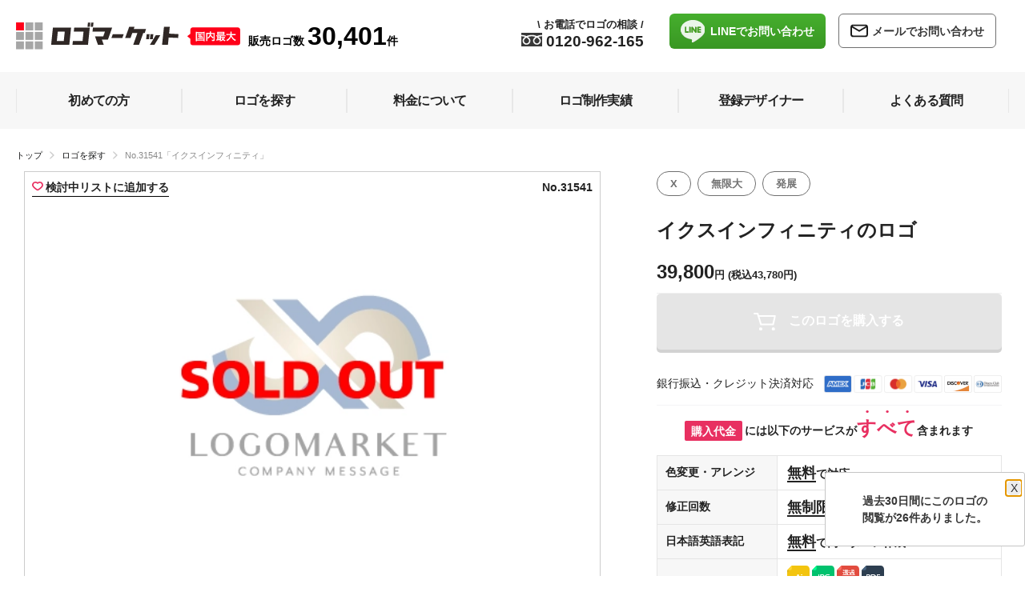

--- FILE ---
content_type: text/html; charset=UTF-8
request_url: https://logomarket.jp/logo/31541/
body_size: 21441
content:
<!DOCTYPE HTML>
<html lang="ja">
<head>
<link rel="preconnect" href="https://s.yimg.jp">
<link rel="preconnect" href="https://www.googletagmanager.com">

<script src="/cdn-cgi/scripts/7d0fa10a/cloudflare-static/rocket-loader.min.js" data-cf-settings="8d75e293dcda8bed22a63115-|49"></script><link rel="preload" href="/app/webroot/shr/css/common.min.css?v=20251017" as="style" onload="this.onload=null;this.rel='stylesheet'">
<noscript><link rel="stylesheet" href="/app/webroot/shr/css/common.min.css?v=20251017" media="all"></noscript>


    <script async src="https://s.yimg.jp/images/listing/tool/cv/ytag.js" type="8d75e293dcda8bed22a63115-text/javascript"></script>
    <script type="8d75e293dcda8bed22a63115-text/javascript">
        window.yjDataLayer = window.yjDataLayer || [];
        function ytag() {
            yjDataLayer.push(arguments);
        }
        ytag({
            "type": "ycl_cookie"
        });
        ytag({
            "type": "ycl_cookie_extended"
        });
    </script>
    <meta http-equiv="Content-Type" content="text/html; charset=utf-8" />            <title>ロゴ作成デザインです。シンプルワークスイクスインフィニティXをイメージしたロゴマークです</title>
        <meta name="viewport" content="width=device-width,initial-scale=1.0">
    <meta property="fb:pages" content="1491184647808367" />
    <link rel="shortcut icon" href="/favicon.png" type="image/vnd.microsoft.icon" />
    <link rel="icon" href="/favicon.png" type="image/vnd.microsoft.icon" />
        <meta name="description" content="ロゴマーク「イクスインフィニティ」の詳細です。ロゴのキーワードはX、無限大、発展です。ロゴマークの主な対象となる業種は士業、コンサルタント、IT、テクノロジー、美容。「無限大」のシンボルと「X」の文字を組み合わせたシンボルマーク。「繋がり」や「希望」無限に広がる「未来」への「可能..."/><meta name="keywords" content="ロゴマーク,X,無限大,発展"/><meta property="og:title" content="ロゴ作成デザインです。シンプルワークスイクスインフィニティXをイメージしたロゴマークです |ロゴ作成デザイン実績1万件以上"/><meta property="og:description" content="ロゴマーク「イクスインフィニティ」の詳細です。ロゴのキーワードはX、無限大、発展です。ロゴマークの主な対象となる業種は士業、コンサルタント、IT、テクノロジー、美容。「無限大」のシンボルと「X」の文字を組み合わせたシンボルマーク。「繋がり」や「希望」無限に広がる「未来」への「可能..."/><meta property="og:type" content="product"/><meta property="og:url" content="https://logomarket.jp//logo/31541/"/><meta property="og:image" content="https://logomarket.jp/logo/data/logo/3/1/5/4/31541/31541-soldout-348x348.png"/><meta property="og:site_name" content="ロゴマーケット"/><meta property="og:admin" content="100002018385708"/><link rel="stylesheet" type="text/css" href="/app/webroot/shr/css/header.css" media="all"/><script type="8d75e293dcda8bed22a63115-text/javascript" src="/app/webroot/js/jquery-3.5.1.min.js" defer="defer"></script><script type="8d75e293dcda8bed22a63115-text/javascript" src="/app/webroot/shr/js/common.js?v=20200317" defer="defer"></script><script type="8d75e293dcda8bed22a63115-text/javascript" src="/app/webroot/shr/js/smoothscroll.js" defer="defer"></script><script type="8d75e293dcda8bed22a63115-text/javascript" src="/app/webroot/js/lazyestload.js"></script><script type="8d75e293dcda8bed22a63115-text/javascript" src="/app/webroot/shr/js/scroll-frame-head.js" defer="defer"></script><link rel="stylesheet" type="text/css" href="/app/webroot/css/remake/common.min.css?v=20240828"/><link rel="stylesheet" type="text/css" href="/app/webroot/css/logo_detail.css?v=1" media="all"/>            <!-- Global site tag (gtag.js) - Google Ads: 984507885 -->
        <script async src="https://www.googletagmanager.com/gtag/js?id=AW-984507885" type="8d75e293dcda8bed22a63115-text/javascript"></script>
        <script async type="8d75e293dcda8bed22a63115-text/javascript">
            window.dataLayer = window.dataLayer || [];
            function gtag() {
                dataLayer.push(arguments);
            }
            gtag('js', new Date());
            gtag('config', 'AW-984507885');
        </script>
        <!-- Google Tag Manager -->
        <script type="8d75e293dcda8bed22a63115-text/javascript">(function(w,d,s,l,i){w[l]=w[l]||[];w[l].push({'gtm.start':
        new Date().getTime(),event:'gtm.js'});var f=d.getElementsByTagName(s)[0],
        j=d.createElement(s),dl=l!='dataLayer'?'&l='+l:'';j.async=true;j.src=
        'https://www.googletagmanager.com/gtm.js?id='+i+dl;f.parentNode.insertBefore(j,f);
        })(window,document,'script','dataLayer','GTM-WQ72BPH7');</script>
        <!-- End Google Tag Manager -->
        
        <!--[if IE]>
   
            <style type="text/css">
             div#mask { 
                background: url(/shr/img/common/bg_ie_loading.png) repeat;
             } 
             </style>
         <![endif]-->
            <script type="8d75e293dcda8bed22a63115-text/javascript" defer>
            (function(i, s, o, g, r, a, m) {
                i['GoogleAnalyticsObject'] = r;
                i[r] = i[r] || function() {
                    (i[r].q = i[r].q || []).push(arguments)
                }, i[r].l = 1 * new Date();
                a = s.createElement(o),
                    m = s.getElementsByTagName(o)[0];
                a.async = 1;
                a.src = g;
                m.parentNode.insertBefore(a, m)
            })(window, document, 'script', '//www.google-analytics.com/analytics.js', 'ga');
            ga('create', 'UA-15504122-6', 'auto');
            ga('send', 'pageview');
            ga('require', 'ecommerce');
        </script>
                <!-- Global site tag (gtag.js) - Google Analytics -->
        <!-- Added 2022/May/16   -->
        <script async src="https://www.googletagmanager.com/gtag/js?id=G-ND3XCVJBFE" type="8d75e293dcda8bed22a63115-text/javascript"></script>
        <script async type="8d75e293dcda8bed22a63115-text/javascript">
            window.dataLayer = window.dataLayer || [];
            function gtag() {
                dataLayer.push(arguments);
            }
            gtag('js', new Date());
            gtag('config', 'G-ND3XCVJBFE');
        </script>
        
        

                <link rel="next" href="https://logomarket.jp/logo/detail/keyword:/?page=1">
                    <script defer type="8d75e293dcda8bed22a63115-text/javascript" src="/app/webroot/js/picturefill.min.js"></script>
    <script type="8d75e293dcda8bed22a63115-text/javascript" defer>
        window.addEventListener('load', function() {
            $(function() {
                //Hover
                $('header .likebtn').hover(function() {
                    //display
                    $('header .like_popup').css('display', 'block');
                    //Out
                }, function() {
                    $('header .like_popup').css('display', 'none');
                });
            });
            //footer.ctp から移動 
            $(function() {
                $('.btntoggle, .btn_close, #mask').click(function() {
                    $("html,body, .mobile_global, .head02").toggleClass('open');
                    $(".mobile_global .head02").animate({
                        width: 'toggle'
                    }, 'fast');
                });
            });
            $(function() {
                $('.sort_description, .close').click(function() {
                    $("html,body, .boxSearchArea").toggleClass('open');
                    $(".boxSearchArea").animate({
                        width: 'toggle'
                    }, 'fast');
                });
            });
            $(function() {
                $('.ontop').click(function() {
                    $("html,body").animate({
                        scrollTop: 0
                    }, "100");
                });
            });
            // page Topフェードイン・アウト
            $(function() {
                $(window).bind("scroll", function() {
                    if ($(this).scrollTop() > 150) {
                        $(".ontop").fadeIn();
                    } else {
                        $(".ontop").fadeOut();
                    }
                    // ドキュメントの高さ
                    scrollHeight = $(document).height();
                    // ウィンドウの高さ+スクロールした高さ→ 現在のトップからの位置
                    scrollPosition = $(window).height() + $(window).scrollTop();
                    // フッターの高さ
                    footHeight = $("footer").height();
                    // スクロール位置がフッターまで来たら
                    if (scrollHeight - scrollPosition <= footHeight) {
                        // ページトップリンクをフッターに固定
                        $(".ontop a").css({
                            "position": "absolute",
                            "top": "-40px"
                        });
                    } else {
                        // ページトップリンクを右下に固定
                        $(".ontop a").css({
                            "position": "fixed",
                            "top": "initial",
                            "bottom": "0px"
                        });
                    }
                });
            });
            $(function() {
                // header scroll
                var header = $('.pc_global'); // fixed DOM
                var adclass = 'fixed'; // add css class
                var scrollY = 170; // scroll
                $(window).scroll(function() {
                    if ($(window).scrollTop() > scrollY) {
                        header.addClass(adclass);
                    } else {
                        header.removeClass(adclass);
                    }
                });
            });
            (function($) {
                // header scroll
                var header = $('.mobile_global'); // fixed DOM
                var adclass = 'fixed'; // add css class
                var scrollY = 170; // scroll
                $(window).scroll(function() {
                    if ($(window).scrollTop() > scrollY) {
                        header.addClass(adclass);
                    } else {
                        header.removeClass(adclass);
                    }
                });
            })(jQuery);
            var $tKeyword = '';
            $('.pc_price_checkbox').on('change', function() {
                submit_right_search('price','');
            });
            $('.mobile_price_checkbox').on('change', function() {
                submit_right_search('price','');
            });
            $('.color_checkbox').on('change', function() {
                submit_right_search('color','');
            });
            $('.class_alphabet').on('click', function() {
                //toggle efect, if same alphabet click again then remove selection
                if($('.class_alphabet').filter('.selected').length>0) {
                    if($('.class_alphabet').filter('.selected').attr('data-title')==$(this).attr('data-title')){
                        $('.class_alphabet').filter('.selected').removeClass('selected');
                        submit_right_search('alphabet','');
                    }else{
                        submit_right_search('alphabet',$(this).attr('data-title'));
                    }
                }else{
                    submit_right_search('alphabet',$(this).attr('data-title'));
                }
            });
            $('.class_industry').on('click', function() {
                //toggle efect, if same industry click again then remove selection
                if($('.class_industry').filter('.selected').length>0) {
                    if($('.class_industry').filter('.selected').attr('data-title')==$(this).attr('data-title')){
                        $('.class_industry').filter('.selected').removeClass('selected');
                        submit_right_search('industry','');
                    }else{
                        submit_right_search('industry',$(this).attr('data-title'));
                    }
                }else{
                    submit_right_search('industry',$(this).attr('data-title'));
                }    
            });
            $('#div_right_box_search_clear').on('click', function() {
                $(".pc_price_checkbox:checked").each(function() {
                    $(this).attr('checked',false);
                });
                $(".mobile_price_checkbox:checked").each(function() {
                    $(this).attr('checked',false);
                });
                $(".color_checkbox:checked").each(function() {
                    $(this).attr('checked',false);
                });
                if($('.class_alphabet').filter('.selected').length>0) {
                    $('.class_alphabet').filter('.selected').removeClass('selected');
                }
                if($('.class_industry').filter('.selected').length>0) {
                    $('.class_industry').filter('.selected').removeClass('selected');
                }
                $('.input_keyword_search').removeAttr('value');
                $tKeyword='';
                submit_right_search('clear_search','');
            });
            
            function onlyUnique(value, index, self) {
                return self.indexOf(value) === index;
            }
            function submit_right_search(clickType,clickValue){
                var tUrlParam = new Array();
                var selItem = new Array();
                $(".pc_price_checkbox:checked").each(function() {
                    selItem.push($(this).val());
                });
                $(".mobile_price_checkbox:checked").each(function() {
                    selItem.push($(this).val());
                });
                var unique = selItem.filter(onlyUnique);
                if (unique.length > 0){
                    tUrlParam.push('price=' + unique.join('-'));
                }
                var selItem = new Array();
                $(".color_checkbox:checked").each(function() {
                    selItem.push($(this).val());
                });
                var unique = selItem.filter(onlyUnique);
                if (unique.length > 0){
                    tUrlParam.push('color=' + unique.join('-'));
                }
                if (clickType=='alphabet' && clickValue!=''){
                    tUrlParam.push('alphabet=' + clickValue);
                }else{
                    if($('.class_alphabet').filter('.selected').length>0) {
                        tUrlParam.push('alphabet=' + encodeURIComponent($('.class_alphabet').filter('.selected').attr('data-title')));
                    }
                }
                if (clickType=='industry' && clickValue!=''){
                    tUrlParam.push('industry=' + encodeURIComponent(clickValue));
                }else{
                    if($('.class_industry').filter('.selected').length>0) {
                        tUrlParam.push('industry=' + encodeURIComponent($('.class_industry').filter('.selected').attr('data-title')));
                    }
                }
                
                var tUrl = '/';
                if (tUrlParam.length > 0){
                    tUrl+='?'+tUrlParam.join('&');
                }
                prefixUrl = $('#form_right_search_form').val();//'/' + encodeURIComponent('ロゴ');
                console.log('tUrl='+tUrl);
                //console.log('url='+(prefixUrl + $tKeyword + tUrl));
                window.location = prefixUrl + $tKeyword + tUrl;
            }
            $('.boxSearchButton_right').on('click', function() {
                return clickSearchSubmit($('.boxSearchKey_right').val());
            });
            $('.boxSearchButton_top').on('click', function() {
                return clickSearchSubmit($('.boxSearchKey_top').val());
            });
            $('.boxSearchKey_right').on('keypress',function(e) {
                if(e.which == 13) {
                    return clickSearchSubmit($(this).val());
                }
            });
            $('.boxSearchKey_top').on('keypress',function(e) {
                if(e.which == 13) {
                    return clickSearchSubmit($(this).val());
                }
            });
            function clickSearchSubmit(tVal){
                $tKeyword =tVal;
                if($tKeyword!=''){
                    $tKeyword='/'+$tKeyword;
                }
                submit_right_search('','');
                return false;
            }
            // Like popup 2024.06.06
            $(function() {
                $('.btn_tooltip').click(function() {
                    $('.tooltipBlock').toggleClass('open');
                    $('.modal_tt').toggleClass('open');
                });
                if(!$('.mobile_global').is(':visible')){
                    //alert('y');
                    $('.mobile_global').remove();
                }
            });
        })
    </script>
</head>
            <body class="designer_top">
                        <!--// Added 2025.03.18-->
                        <!-- Google Tag Manager (noscript) -->
            <noscript><iframe src="https://www.googletagmanager.com/ns.html?id=GTM-WQ72BPH7"
            height="0" width="0" style="display:none;visibility:hidden"></iframe></noscript>
            <!-- End Google Tag Manager (noscript) -->
                        <!--// header -->
<header>
	<hgroup class="mobile_global">
		<div class="head01">
			<div class="logo">
				<a href="https://logomarket.jp/"><img src="/app/webroot/img/common/remake/logo21.svg" alt="logomarket(ロゴマーケット)" width="300" height="36"/></a>
			</div>
			<div class="right-wrap">
				<div class="searchbtn">
					<p class="sort_description">
						<span class="icon-wrap">
							<img src="/app/webroot/img/common/remake/search_icon.svg" alt="ロゴを探す"/>						</span>
						ロゴを探す
					</p>
				</div>
				<div class="btntoggle">
					<div id="nav_toggle">
						<div>
							<span></span>
							<span></span>
							<span></span>
						</div>
						メニュー
					</div>
				</div>
			</div>
		</div>
		<div class="head02">
			<div class="head02box">
				<div class="head02Inner">
					<div class="logo"><a href="https://logomarket.jp/">
							<picture>
								<img src="/app/webroot/img/common/remake/logo21.svg" alt="logomarket(ロゴマーケット)" width="300" height="36"/>							</picture>
						</a></div>
					<div class="header_tel">
						<a href="tel:0120-962-165">
							<img src="/app/webroot/img/common/remake/free_dial.svg" alt="電話"/>							0120-962-165							<span class="speech_balloon"><span style="font-family: Arial;">\</span>&nbsp;お電話でロゴの相談&nbsp;<span style="font-family: Arial;">/</span></span>
						</a>
					</div>
					<div class="box_lineinq">
						<a href="https://lin.ee/jWeGjDn" class="btn_line">
							<img src="/app/webroot/img/common/icon_line.svg" alt="line"/>							<span>LINEで<br>お問い合わせ</span></a>
						<a href="/inquiry" class="btn_inq"><i class="icon-mail">
								<svg xmlns="http://www.w3.org/2000/svg" width="22" height="17" viewBox="0 0 25.325 18.098">
									<path id="パス_1689" data-name="パス 1689" d="M1472.344,714.5h-16.963a4.193,4.193,0,0,0-4.181,4.181v9.736a4.155,4.155,0,0,0,4.181,4.181h16.963a4.155,4.155,0,0,0,4.181-4.181v-9.736A4.193,4.193,0,0,0,1472.344,714.5Zm0,2.21a2.5,2.5,0,0,1,.956.239l-9.437,5.555-9.437-5.555a1.753,1.753,0,0,1,.956-.239Zm0,13.678h-16.963a1.989,1.989,0,0,1-1.971-1.971V718.86l9.915,5.853a.9.9,0,0,0,1.075,0l9.915-5.853v9.557A1.914,1.914,0,0,1,1472.344,730.388Z" transform="translate(-1451.2 -714.5)" fill="#707070"></path>
								</svg></i>
							<span>メールで<br>お問い合わせ</span></a>
					</div>
				</div><!-- head02Inner //-->
				<div id="mobile_gmenu">
					<ul>
						<li><a class="button" href="https://logomarket.jp/order/"><span>初めての方</span></a></li>
						<li><a class="button" href="https://logomarket.jp/ロゴ/"><span>ロゴを探す</span></a></li>
						<li><a class="button" href="https://logomarket.jp/price/"><span>料金について</span></a></li>
						<li><a class="button" href="https://logomarket.jp/works/"><span>ロゴ制作実績</span></a></li>
						<li><a class="button" href="https://logomarket.jp/designer/"><span>登録デザイナー</span></a></li>
						<li><a class="button" href="https://logomarket.jp/faq/"><span>よくある質問</span></a></li>
						<li><a class="button" href="https://logomarket.jp/inquiry/index/"><span>お問い合わせ</span></a></li>
					</ul>
				</div>
				<div class="header_search">
					<form action="/ロゴ/" id="boxSearchFormSearch" class="" role="form" method="post" accept-charset="utf-8"><div style="display:none;"><input type="hidden" name="_method" value="POST"/></div><!-- サジェスト用フォーム始まり -->
<div class="boxSearchKey">
    <input type="text" name="title" id="boxSearchKey" class="input_keyword_search boxSearchKey_top" value="" placeholder="キーワードで探す" expsid="expKeywordsId" autocomplete="off" sugparams="&amp;target=sp">
    <input type="submit" value="" id="boxSearchButton" class="boxSearchButton_top">
</div>
<!-- サジェスト用フォーム終わり -->
</form>				</div>
				<div class="header_like"><a href="/like" class="consider"><img src="/app/webroot/img/common/remake/heart_icon.svg" alt="ハート"/>検討中リストを見る</a></div>
				<p class="btn_close" id="modal-close">
					<a href="#" onClick="if (!window.__cfRLUnblockHandlers) return false; " data-cf-modified-8d75e293dcda8bed22a63115-="">close</a>
				</p>
			</div><!-- head02box //-->
		</div><!-- head02 //-->
	</hgroup>
	<form action="/ロゴ/" id="boxSearchForm" class="" role="form" method="post" accept-charset="utf-8"><div style="display:none;"><input type="hidden" name="_method" value="POST"/></div><input type="hidden" name="form_right_search_form" id="form_right_search_form" value="/ロゴ">
<div class="boxSearchArea">
	<div class="like_link tooltipBlock">
		<a href="/like" class="consider"><img src="/app/webroot/img/common/remake/heart_icon.svg" alt="ハート"/>検討中リストを見る</a>
		<img id="tt_btn" class="btn_tooltip" src="/app/webroot/img/common/icon_tooltip.svg">
		<div id="" class="toolTip_pop modal_tt">ロゴの「検討中」ボタン<img src="/app/webroot/img/common/heart_icon_wh.svg" alt="ハートマーク">を押すと、<br>検討中のロゴが一覧でご覧いただけます。</div>
	</div>
	
	<div class="btn btn_clear_sc" id="div_right_box_search_clear">検索条件をクリア</div>
	<div class="wrap">
		<div class="search_price">
			<div class="search_price_inner">
				<p class="title">価格から探す</p>
				<ul>
											<li>
							<a href="#" title="29800">
								<input type="checkbox" class="pc_price_checkbox" name="price[]" value="29800" id="p29800"  />
								<label for="p29800">29,800円 <span class="inc_tax">(税込32,780円)</span></label>
							</a>
						</li>
											<li>
							<a href="#" title="39800">
								<input type="checkbox" class="pc_price_checkbox" name="price[]" value="39800" id="p39800"  />
								<label for="p39800">39,800円 <span class="inc_tax">(税込43,780円)</span></label>
							</a>
						</li>
											<li>
							<a href="#" title="49800">
								<input type="checkbox" class="pc_price_checkbox" name="price[]" value="49800" id="p49800"  />
								<label for="p49800">49,800円 <span class="inc_tax">(税込54,780円)</span></label>
							</a>
						</li>
											<li>
							<a href="#" title="59800">
								<input type="checkbox" class="pc_price_checkbox" name="price[]" value="59800" id="p59800"  />
								<label for="p59800">59,800円 <span class="inc_tax">(税込65,780円)</span></label>
							</a>
						</li>
											<li>
							<a href="#" title="69800">
								<input type="checkbox" class="pc_price_checkbox" name="price[]" value="69800" id="p69800"  />
								<label for="p69800">69,800円 <span class="inc_tax">(税込76,780円)</span></label>
							</a>
						</li>
											<li>
							<a href="#" title="79800">
								<input type="checkbox" class="pc_price_checkbox" name="price[]" value="79800" id="p79800"  />
								<label for="p79800">79,800円 <span class="inc_tax">(税込87,780円)</span></label>
							</a>
						</li>
									</ul>
			</div>
		</div>
		<div class="alphabet-link search-link">
			<div class="alphabet-link-inner">
				<p class="title">アルファベットから探す</p>
				<ul>
											<li><a title="A ロゴマーク" data-title="A" href="#" class="class_alphabet ">A</a></li>
											<li><a title="B ロゴマーク" data-title="B" href="#" class="class_alphabet ">B</a></li>
											<li><a title="C ロゴマーク" data-title="C" href="#" class="class_alphabet ">C</a></li>
											<li><a title="D ロゴマーク" data-title="D" href="#" class="class_alphabet ">D</a></li>
											<li><a title="E ロゴマーク" data-title="E" href="#" class="class_alphabet ">E</a></li>
											<li><a title="F ロゴマーク" data-title="F" href="#" class="class_alphabet ">F</a></li>
											<li><a title="G ロゴマーク" data-title="G" href="#" class="class_alphabet ">G</a></li>
											<li><a title="H ロゴマーク" data-title="H" href="#" class="class_alphabet ">H</a></li>
											<li><a title="I ロゴマーク" data-title="I" href="#" class="class_alphabet ">I</a></li>
											<li><a title="J ロゴマーク" data-title="J" href="#" class="class_alphabet ">J</a></li>
											<li><a title="K ロゴマーク" data-title="K" href="#" class="class_alphabet ">K</a></li>
											<li><a title="L ロゴマーク" data-title="L" href="#" class="class_alphabet ">L</a></li>
											<li><a title="M ロゴマーク" data-title="M" href="#" class="class_alphabet ">M</a></li>
											<li><a title="N ロゴマーク" data-title="N" href="#" class="class_alphabet ">N</a></li>
											<li><a title="O ロゴマーク" data-title="O" href="#" class="class_alphabet ">O</a></li>
											<li><a title="P ロゴマーク" data-title="P" href="#" class="class_alphabet ">P</a></li>
											<li><a title="Q ロゴマーク" data-title="Q" href="#" class="class_alphabet ">Q</a></li>
											<li><a title="R ロゴマーク" data-title="R" href="#" class="class_alphabet ">R</a></li>
											<li><a title="S ロゴマーク" data-title="S" href="#" class="class_alphabet ">S</a></li>
											<li><a title="T ロゴマーク" data-title="T" href="#" class="class_alphabet ">T</a></li>
											<li><a title="U ロゴマーク" data-title="U" href="#" class="class_alphabet ">U</a></li>
											<li><a title="V ロゴマーク" data-title="V" href="#" class="class_alphabet ">V</a></li>
											<li><a title="W ロゴマーク" data-title="W" href="#" class="class_alphabet ">W</a></li>
											<li><a title="X ロゴマーク" data-title="X" href="#" class="class_alphabet ">X</a></li>
											<li><a title="Y ロゴマーク" data-title="Y" href="#" class="class_alphabet ">Y</a></li>
											<li><a title="Z ロゴマーク" data-title="Z" href="#" class="class_alphabet ">Z</a></li>
									</ul>
			</div>
		</div>
		<div class="industry-link2 search-link">
			<div class="industry-link-inner">
				<p class="title">業種から探す</p>
				<ul>
											<li>
							<a title="士業 ロゴマーク" data-title="士業" href="#" class="class_industry ">
								士業							</a>
						</li>
																	<li>
							<a title="IT ロゴマーク" data-title="IT" href="#" class="class_industry ">
								IT							</a>
						</li>
																	<li>
							<a title="介護福祉 ロゴマーク" data-title="介護福祉" href="#" class="class_industry ">
								介護福祉							</a>
						</li>
																	<li>
							<a title="医療 ロゴマーク" data-title="医療" href="#" class="class_industry ">
								医療							</a>
						</li>
																	<li>
							<a title="製造 ロゴマーク" data-title="製造" href="#" class="class_industry ">
								製造							</a>
						</li>
																	<li>
							<a title="設備 ロゴマーク" data-title="設備" href="#" class="class_industry ">
								設備							</a>
						</li>
																	<li>
							<a title="教育 ロゴマーク" data-title="教育" href="#" class="class_industry ">
								教育							</a>
						</li>
																	<li>
							<a title="公共施設 ロゴマーク" data-title="公共施設" href="#" class="class_industry ">
								公共施設							</a>
						</li>
																	<li>
							<a title="飲食 ロゴマーク" data-title="飲食" href="#" class="class_industry ">
								飲食							</a>
						</li>
																	<li>
							<a title="美容 ロゴマーク" data-title="美容" href="#" class="class_industry ">
								美容							</a>
						</li>
																	<li>
							<a title="不動産 ロゴマーク" data-title="不動産" href="#" class="class_industry ">
								不動産							</a>
						</li>
																	<li>
							<a title="住宅 ロゴマーク" data-title="住宅" href="#" class="class_industry ">
								住宅							</a>
						</li>
																	<li>
							<a title="金融 ロゴマーク" data-title="金融" href="#" class="class_industry ">
								金融							</a>
						</li>
																	<li>
							<a title="保険 ロゴマーク" data-title="保険" href="#" class="class_industry ">
								保険							</a>
						</li>
																	<li>
							<a title="物販 ロゴマーク" data-title="物販" href="#" class="class_industry ">
								物販							</a>
						</li>
																	<li>
							<a title="小売 ロゴマーク" data-title="小売" href="#" class="class_industry ">
								小売							</a>
						</li>
																	<li>
							<a title="歯科 ロゴマーク" data-title="歯科" href="#" class="class_industry ">
								歯科							</a>
						</li>
																	<li>
							<a title="環境 ロゴマーク" data-title="環境" href="#" class="class_industry ">
								環境							</a>
						</li>
																	<li>
							<a title="健康 ロゴマーク" data-title="健康" href="#" class="class_industry ">
								健康							</a>
						</li>
															</ul>
			</div>
		</div>
		<div class="search-by-color search-link">
			<div class="search-by-color-inner">
				<p class="title">色から探す</p>
				<ul>
											<li><a title="白のロゴマーク" href="#">
						<input type="checkbox" class="color_checkbox" name="color[]" value="白" id="color_white" >
						<label for="color_white" class="white">白</label></a></li>
											<li><a title="赤のロゴマーク" href="#">
						<input type="checkbox" class="color_checkbox" name="color[]" value="赤" id="color_red" >
						<label for="color_red" class="red">赤</label></a></li>
											<li><a title="オレンジのロゴマーク" href="#">
						<input type="checkbox" class="color_checkbox" name="color[]" value="オレンジ" id="color_orange" >
						<label for="color_orange" class="orange">オレンジ</label></a></li>
											<li><a title="黄色のロゴマーク" href="#">
						<input type="checkbox" class="color_checkbox" name="color[]" value="黄色" id="color_yellow" >
						<label for="color_yellow" class="yellow">黄色</label></a></li>
											<li><a title="黄緑のロゴマーク" href="#">
						<input type="checkbox" class="color_checkbox" name="color[]" value="黄緑" id="color_yellow_green" >
						<label for="color_yellow_green" class="yellow_green">黄緑</label></a></li>
											<li><a title="緑のロゴマーク" href="#">
						<input type="checkbox" class="color_checkbox" name="color[]" value="緑" id="color_green" >
						<label for="color_green" class="green">緑</label></a></li>
											<li><a title="水色のロゴマーク" href="#">
						<input type="checkbox" class="color_checkbox" name="color[]" value="水色" id="color_light_blue" >
						<label for="color_light_blue" class="light_blue">水色</label></a></li>
											<li><a title="青のロゴマーク" href="#">
						<input type="checkbox" class="color_checkbox" name="color[]" value="青" id="color_blue" >
						<label for="color_blue" class="blue">青</label></a></li>
											<li><a title="紺色のロゴマーク" href="#">
						<input type="checkbox" class="color_checkbox" name="color[]" value="紺色" id="color_dark_blue" >
						<label for="color_dark_blue" class="dark_blue">紺色</label></a></li>
											<li><a title="紫のロゴマーク" href="#">
						<input type="checkbox" class="color_checkbox" name="color[]" value="紫" id="color_purple" >
						<label for="color_purple" class="purple">紫</label></a></li>
											<li><a title="ピンクのロゴマーク" href="#">
						<input type="checkbox" class="color_checkbox" name="color[]" value="ピンク" id="color_pink" >
						<label for="color_pink" class="pink">ピンク</label></a></li>
											<li><a title="茶色のロゴマーク" href="#">
						<input type="checkbox" class="color_checkbox" name="color[]" value="茶色" id="color_brown" >
						<label for="color_brown" class="brown">茶色</label></a></li>
											<li><a title="黒のロゴマーク" href="#">
						<input type="checkbox" class="color_checkbox" name="color[]" value="黒" id="color_black" >
						<label for="color_black" class="black">黒</label></a></li>
											<li><a title="カラフルのロゴマーク" href="#">
						<input type="checkbox" class="color_checkbox" name="color[]" value="カラフル" id="color_multi" >
						<label for="color_multi" class="multi">カラフル</label></a></li>
											<li><a title="ゴールドのロゴマーク" href="#">
						<input type="checkbox" class="color_checkbox" name="color[]" value="ゴールド" id="color_gold" >
						<label for="color_gold" class="gold">ゴールド</label></a></li>
											<li><a title="シルバーのロゴマーク" href="#">
						<input type="checkbox" class="color_checkbox" name="color[]" value="シルバー" id="color_silver" >
						<label for="color_silver" class="silver">シルバー</label></a></li>
									</ul>
			</div>
		</div>
	</div>
	<div class="close">
		<div class="wrap"></div>
	</div>
</div><!--  .boxSearchArea  //-->
<div class="mask"></div>
</form>
	<ul class="bottom_menu">
		<li><a href="/" class="btm btn_home">
				<svg xmlns="http://www.w3.org/2000/svg" width="27.627" height="25.217" viewBox="0 0 27.627 25.217" fill="#00b4d9">
					<g transform="translate(-305.721 -163.56)">
						<g transform="translate(305.721 163.56)">
							<g transform="translate(0 0)">
								<g transform="translate(0 0)">
									<g transform="translate(0 0)">
										<path d="M332.416,174.95a3.564,3.564,0,0,1,.765.807c.334.546.16.975-.47,1.165a5.251,5.251,0,0,1-1.5.109c-.72.005-.72,0-.72.684,0,3.411-.005,4.649,0,8.06a2.921,2.921,0,0,1-2.879,2.989c-1.486.006-2.971,0-4.457.008-.2,0-.225-.077-.224-.24.005-1.523,0-2.321,0-3.844a3.32,3.32,0,0,0-.85-2.3,3.531,3.531,0,0,0-4.521-.508,3.2,3.2,0,0,0-1.439,2.731c0,1.54,0,2.355.005,3.895,0,.214-.061.267-.279.266-1.4-.009-2.8-.035-4.191,0a2.961,2.961,0,0,1-3.1-2.975c.031-1.718.007-2.712.007-4.43,0-1.82,0-2.192,0-4.012,0-.325,0-.322-.349-.326-.469-.005-.937-.015-1.405-.023a1.743,1.743,0,0,1-.592-.128.672.672,0,0,1-.409-1.012,2.57,2.57,0,0,1,.671-.782l10.566-10.523a3.606,3.606,0,0,1,3.056-.96,3.319,3.319,0,0,1,1.69.8" transform="translate(-305.721 -163.56)" />
									</g>
								</g>
								<rect width="2.789" height="7.828" rx="1" transform="translate(4.268 3.323)" />
							</g>
						</g>
					</g>
				</svg>
				ホーム</a></li>
		<li><a href="/order" class="btm btn_price">
				<svg xmlns="http://www.w3.org/2000/svg" width="18.777" height="25.588" viewBox="0 0 18.777 25.588" fill="#7b7b7b">
					<g transform="translate(643.414 -322.772)">
						<path d="M-624.7,324.539a3.346,3.346,0,0,1,.061.692c0,4.444,0,8.887.007,13.331a3.586,3.586,0,0,1-1.143,2.718q-3.327,3.2-6.642,6.413a2.235,2.235,0,0,1-3.153.033q-3.4-3.264-6.783-6.554a3.356,3.356,0,0,1-1.038-2.509c0-4.344.031-8.688-.017-13.031a2.61,2.61,0,0,1,1.8-2.859h1c1.3.573,2.111,1.737,3.124,2.652,1.085.979,2.117,2.018,3.154,3.049.246.245.387.242.635,0,1.675-1.639,3.375-3.252,5.045-4.9a5.548,5.548,0,0,1,1.233-.806h1A2.4,2.4,0,0,1-624.7,324.539Zm-9.3,20.626c0-3.48,0-8.96.007-12.44a1.035,1.035,0,0,0-.342-.829c-1.6-1.529-4.187-4.072-5.776-5.614a.641.641,0,0,0-.756-.222c-.3.137-.351.41-.35.711,0,3.147,0,8.294,0,11.441a1.259,1.259,0,0,0,.368.95l.154.15c1.714,1.661,4.581,4.461,6.448,6.261.046.044.1.076.246.182Z" transform="translate(0 0)" />
					</g>
				</svg>初めての方</a></li>
		<li><a href="/price" class="btm btn_price">
				<svg xmlns="http://www.w3.org/2000/svg" width="24.005" height="24.005" viewBox="0 0 24.005 24.005" fill="#7b7b7b">
					<path d="M22.67,11.748a3.372,3.372,0,0,0,.153-.927V6.456C22.823,3.346,18.131,1,11.912,1S1,3.346,1,6.456V10.82a4.245,4.245,0,0,0,2.335,3.448,2.881,2.881,0,0,0-.153.917V19.55c0,3.11,4.692,5.456,10.912,5.456s10.912-2.346,10.912-5.456V15.185a4.212,4.212,0,0,0-2.335-3.437ZM11.912,16.276c4.2,0,7.7-1.091,9.537-2.728.873.524,1.375,1.091,1.375,1.637,0,1.331-3.4,3.273-8.729,3.273S5.463,16.571,5.365,15.24a19.368,19.368,0,0,0,6.547,1.037Zm0-13.094c5.325,0,8.729,1.942,8.729,3.273s-3.4,3.273-8.729,3.273S3.182,7.787,3.182,6.456s3.4-3.273,8.729-3.273ZM3.182,9.795a16.291,16.291,0,0,0,8.729,2.117,16.291,16.291,0,0,0,8.729-2.117V10.82c0,1.331-3.4,3.273-8.729,3.273S3.182,12.152,3.182,10.82ZM14.094,22.823c-5.325,0-8.729-1.942-8.729-3.273V18.524a16.291,16.291,0,0,0,8.729,2.117,16.291,16.291,0,0,0,8.729-2.117V19.55C22.823,20.881,19.419,22.823,14.094,22.823Z" transform="translate(-1 -1)" />
				</svg>料金</a></li>
		<li><a href="/voice" class="btm btn_voice">
				<svg xmlns="http://www.w3.org/2000/svg" width="29.714" height="24.938" viewBox="0 0 29.714 24.938" fill="#7b7b7b">
					<g transform="translate(-1082.426 -161.6)">
						<path d="M1157.537,177.615a.616.616,0,0,0-.519-.227c-5.4.005-6.972,0-12.37.012-.328,0-.429-.062-.428-.416q.02-7.5,0-15.005c0-.282.047-.38.361-.379,7.62.01,13.041.01,20.661,0,.276,0,.353.063.352.348q-.014,7.553,0,15.107c0,.291-.085.352-.357.343-.628-.021-2.882.006-3.51-.013-.253-.008-.321.066-.319.319.013,1.3.006,1.269.005,2.573,0,.065-.007.13-.016.286m-2.813-10.929a1.786,1.786,0,0,0,1.781,1.8,1.806,1.806,0,0,0,1.792-1.771,1.787,1.787,0,0,0-1.775-1.813A1.765,1.765,0,0,0,1158.588,169.636Zm-8.84-1.778a1.766,1.766,0,0,0-1.786,1.793,1.789,1.789,0,1,0,1.786-1.793Zm7.086,1.8a1.778,1.778,0,0,0-1.746-1.806,1.821,1.821,0,0,0-1.825,1.778,1.844,1.844,0,0,0,1.833,1.811A1.792,1.792,0,0,0,1156.834,169.659Z" transform="translate(-53.458 0)" />
						<path d="M1084.8,227.06v-2.746a1.567,1.567,0,0,1,0-.291c.01-.242-.078-.3-.307-.3-.594.013-1.189,0-1.784.008-.21,0-.288-.048-.288-.28q.011-7.366,0-14.732c0-.227.071-.277.285-.276,2.176.007,4.353.01,6.53,0,.285,0,.324.1.324.347q-.01,4.956,0,9.911c0,.439,0,.439.427.439,4.914,0,6,0,10.918-.009.35,0,.423.1.418.43q-.03,1.887,0,3.775c.006.339-.1.4-.414.4-5.172-.01-6.52,0-11.692-.013a.85.85,0,0,0-.693.3" transform="translate(0 -40.522)" />
					</g>
				</svg>
				お客様の声</a></li>
		<li class="sort_description btn_src">
			<svg xmlns="http://www.w3.org/2000/svg" width="24.171" height="24.179" viewBox="0 0 24.171 24.179" fill="#7b7b7b">
				<g transform="translate(-0.514 -291.161)">
					<path d="M11.354,291.161a10.845,10.845,0,1,0,6.753,19.311l4.515,4.513a1.207,1.207,0,1,0,1.709-1.706l-4.516-4.515a10.828,10.828,0,0,0-8.462-17.6Zm0,2.41A8.436,8.436,0,1,1,2.923,302,8.411,8.411,0,0,1,11.354,293.571Z" transform="translate(0 0)" />
				</g>
			</svg>ロゴを探す
		</li>
		<li class="btntoggle">
			<div id="nav_toggle">
				<div><span></span><span></span><span></span></div>メニュー
			</div>
		</li>
	</ul>
	<hgroup class="pc_global">
		<div class="head01">
			<div class="head01Inner">
				<div class="logo">
					<a href="https://logomarket.jp/"><img src="/app/webroot/img/common/remake/logo21.svg" alt="logomarket(ロゴマーケット)"/></a>
					<p class="published_count">販売ロゴ数 <span>30,401</span>件</p>
				</div>
				<div class="nav_btns">
					<ul class="btns">
						<li class="header_tel">
							<div class="tel">
								<img src="/app/webroot/img/common/remake/free_dial.svg" alt="電話"/>0120-962-165								<span class="speech_balloon"><span style="font-family: Arial;">\</span>&nbsp;お電話でロゴの相談&nbsp;<span style="font-family: Arial;">/</span></span>
							</div>
						</li>
						<li class="header_linecontact">
							<a href="https://lin.ee/jWeGjDn" class="btn_line"><img src="/app/webroot/img/common/icon_line.svg" alt="line"/>								<span>LINEでお問い合わせ</span>
							</a>
						</li>
						<li class="header_contact">
							<a href="/inquiry">
								<i class="icon-mail">
									<svg xmlns="http://www.w3.org/2000/svg" width="22" height="17" viewBox="0 0 25.325 18.098">
										<path id="パス_1689" data-name="パス 1689" d="M1472.344,714.5h-16.963a4.193,4.193,0,0,0-4.181,4.181v9.736a4.155,4.155,0,0,0,4.181,4.181h16.963a4.155,4.155,0,0,0,4.181-4.181v-9.736A4.193,4.193,0,0,0,1472.344,714.5Zm0,2.21a2.5,2.5,0,0,1,.956.239l-9.437,5.555-9.437-5.555a1.753,1.753,0,0,1,.956-.239Zm0,13.678h-16.963a1.989,1.989,0,0,1-1.971-1.971V718.86l9.915,5.853a.9.9,0,0,0,1.075,0l9.915-5.853v9.557A1.914,1.914,0,0,1,1472.344,730.388Z" transform="translate(-1451.2 -714.5)" fill="#1a1a1a" />
									</svg>
								</i>
								メールでお問い合わせ
							</a>
						</li>
					</ul>
				</div>
			</div><!-- head01Inner //-->
		</div><!-- head01 //-->
		<nav id="gnavi">
			<ul>
				<li><a class="button " href="https://logomarket.jp/order/"><span>初めての方</span></a></li>
				<li><a class="button active" href="https://logomarket.jp/ロゴ/"><span>ロゴを探す</span></a></li>
				<li><a class="button " href="https://logomarket.jp/price/"><span>料金について</span></a></li>
				<li><a class="button " href="https://logomarket.jp/works/"><span>ロゴ制作実績</span></a></li>
				<li><a class="button " href="https://logomarket.jp/designer/"><span>登録デザイナー</span></a></li>
				<li><a class="button " href="https://logomarket.jp/faq/"><span>よくある質問</span></a></li>
			</ul>
		</nav>
			</hgroup>
</header>
<!-- header //-->                                    <div id="contents" class="sub logo logo-soldout">
    <!---->
    <div class="breadCrmb">
        <ul>
            <li><a href="https://logomarket.jp/">トップ</a></li>
            <li><a href="https://logomarket.jp/ロゴ/">ロゴを探す</a></li>
            <li>No.31541「イクスインフィニティ」</li>
        </ul>
    </div>

    <!--<div id="btn_fix_search">
    <a href="https://logomarket.jp/ロゴ/">
        <span class="icon-search_s">ロゴ作品検索</span>
    </a>
</div>
<div id="btn_fix_search_d">
    <a href="https://logomarket.jp/ordermade/" target="_blank">
        <span class="icon-new-tab">オーダーメイド</span>
    </a>
</div>
-->

    
            <style>
	.logo .col_second .btn_buy {
		margin-top: 0;
	}
	.col_second .btn_buy button {
		width: 300px;
		height: 60px;
	}
	.col_second .count_logoid {
		width: 300px;
		margin: 0 auto;
	}
	.proofs {
		display: flex;
		margin-bottom: 20px;
	}
	.proofs li {
		display: flex;
		align-items: center;
		font-size: 12px;
		margin-right: 5px;
		color: #555;
	}
	.proofs li:last-child {
		margin-right: 0;
	}
	.proofs li:after {
		content: "";
		width: 25px;
		height: 25px;
		display: inline-block;
	}
	.proofs li.proof_id:after {
		background: url(/img/common/icon_proof_id.svg) no-repeat 0 0 / cover;
	}
	.proofs li.proof_interview:after {
		background: url(/img/common/icon_proof_interview.svg) no-repeat 0 0 / cover;
	}
	.proofs li.proof_secret:after {
		background: url(/img/common/icon_proof_secret.svg) no-repeat 0 0 / cover;
	}
	@media screen and (min-width: 769px) {
		.logo .col_second .btn_buy {
			margin-top: 0;
		}
		.col_second .count_logoid {
			width: 100%;
		}
		.logo .logo_main_first .col_second .btn_buy {
			margin: 40px auto;
			width: 400px;
			height: 70px;
		}
		.col_second .btn_buy button {
			width: 400px;
			height: 70px;
		}
		.proofs {
			margin-top: 0;
		}
		.proofs li {
			font-size: 14px;
			margin-right: 15px;
		}
	}
</style>
<div class="wrapbox">
	<div id="main" class="view">
		<div class="logo_main_first top" itemscope itemtype="https://logomarket.jp/logo/">
			<div class="logo_details">
				<ul class="badges new_sp">
																							<li class="badge">
								<a href="/ロゴ/X/">X</a>							</li>
													<li class="badge">
								<a href="/ロゴ/無限大/">無限大</a>							</li>
													<li class="badge">
								<a href="/ロゴ/発展/">発展</a>							</li>
															</ul>
				<div class="logo_main">
					<h2 itemprop="name" class="new_sp">
						<span class="logo_name">イクスインフィニティ</span>のロゴ
					</h2>
															<p class="price sp_only">
						<b>39,800</b>円 <span class="tax_in">(税込43,780円)</span>
					</p>
					<a class="like_list pc" href="javascript:changeLike();">
						<p><img id="img_like_heart" src="/img/common/remake/heart_icon.svg" alt="ハート"><span id="like_img_text">検討中リストに追加する</span>
						</p>
					</a>
					<span class="logo_id" itemprop="sku">No.31541</span>
					<!--<span class="no">No.31541</span>-->
					<div class="logo_detail_main soldout">
						<picture><source type="image/webp" srcset="https://logomarket.jp/data/logo/3/1/5/4/31541/31541-soldout-348x348.webp"><source type="image/jpeg" srcset="https://logomarket.jp/data/logo/3/1/5/4/31541/31541-soldout-348x348.jpg"><img src="https://logomarket.jp/data/logo/3/1/5/4/31541/31541-soldout-348x348.png" alt="Xと無限大と発展のロゴ" />
        </picture>											</div>
					<div class="count_logoid pc">
						<span class="logo_view">閲覧数 1538</span>
					</div>
					
				</div>
			</div>
			<div class="right_cont information new_pc">
				<ul class="badges">
																							<li class="badge">
								<a href="/ロゴ/X/">X</a>							</li>
													<li class="badge">
								<a href="/ロゴ/無限大/">無限大</a>							</li>
													<li class="badge">
								<a href="/ロゴ/発展/">発展</a>							</li>
															</ul>
				<div class="pc_only">
											<p class="name pc">イクスインフィニティのロゴ</p>
										<p class="price pc" title="39,800 ロゴマーク" itemprop="price">
						<b>39,800</b>円 <span class="tax_in">(税込43,780円)</span>
					</p>
					<div class="buy_btn btn_soldout">
						<button class="btn" onclick="if (!window.__cfRLUnblockHandlers) return false; location.href = '#logo_buy_form'" data-cf-modified-8d75e293dcda8bed22a63115-="">
							<img src="/app/webroot/img/common/remake/cart_icon.svg" alt="カート"/>このロゴを購入する
						</button>
					</div>
					<div class="credit_card pc">
						<p>銀行振込・クレジット決済対応</p>
						<img src="/app/webroot/img/common/remake/card_campany.png" alt="クレジットカード会社"/>					</div>
					<p class="supplement"><span class="pink_bg">購入代金</span>には以下のサービスが<span class="dot_text">すべて</span>含まれます
					</p>
					<table class="service">
						<tbody>
							<tr>
								<th>色変更・アレンジ</th>
								<td>
									<p><span class="under_line">無料</span>で対応</p>
								</td>
							</tr>
							<tr>
								<th>修正回数</th>
								<td>
									<p><span class="under_line">無制限</span>で修正</p>
								</td>
							</tr>
							<tr>
								<th>日本語英語表記</th>
								<td>
									<p><span class="under_line">無料</span>で両パターン作成</p>
								</td>
							</tr>
							<tr>
								<th>データ納品</th>
								<td class="file">
									<img src="/app/webroot/img/common/remake/files_icon.png" alt="ハート"/>									<p>ご希望に応じた形式で納品(複数可)</p>
								</td>
							</tr>
							<tr>
								<th>著作権</th>
								<td>
									<p><span class="under_line">完全無料譲渡</span>します </p>
								</td>
							</tr>
						</tbody>
					</table>
				</div>
			</div>
			<!--.right_cont //-->
		</div>
	</div>
	<div class="col_second">
		<div class="logo_arrange">
			<ul class="arrange_list">
									<li class="arrange_a soldout">
						<picture><source type="image/webp" srcset="https://logomarket.jp/data/logo/3/1/5/4/31541/31541-soldout-348x348_ar1.webp"><source type="image/jpeg" srcset="https://logomarket.jp/data/logo/3/1/5/4/31541/31541-soldout-348x348_ar1.jpg"><img src="https://logomarket.jp/data/logo/3/1/5/4/31541/31541-soldout-348x348_ar1.png" alt="Xと無限大と発展のロゴ" />
        </picture>											</li>
													<li class="arrange_b soldout">
						<picture><source type="image/webp" srcset="https://logomarket.jp/data/logo/3/1/5/4/31541/31541-soldout-348x348_ar2.webp"><source type="image/jpeg" srcset="https://logomarket.jp/data/logo/3/1/5/4/31541/31541-soldout-348x348_ar2.jpg"><img src="https://logomarket.jp/data/logo/3/1/5/4/31541/31541-soldout-348x348_ar2.png" alt="Xと無限大と発展のロゴ" />
        </picture>											</li>
													<li class="arrange_c soldout">
						<picture><source type="image/webp" srcset="https://logomarket.jp/data/logo/3/1/5/4/31541/31541-soldout-348x348_ar3.webp"><source type="image/jpeg" srcset="https://logomarket.jp/data/logo/3/1/5/4/31541/31541-soldout-348x348_ar3.jpg"><img src="https://logomarket.jp/data/logo/3/1/5/4/31541/31541-soldout-348x348_ar3.png" alt="Xと無限大と発展のロゴ" />
        </picture>											</li>
													<li class="arrange_d soldout">
						<picture><source type="image/webp" srcset="https://logomarket.jp/data/logo/3/1/5/4/31541/31541-soldout-348x348_ar4.webp"><source type="image/jpeg" srcset="https://logomarket.jp/data/logo/3/1/5/4/31541/31541-soldout-348x348_ar4.jpg"><img src="https://logomarket.jp/data/logo/3/1/5/4/31541/31541-soldout-348x348_ar4.png" alt="Xと無限大と発展のロゴ" />
        </picture>											</li>
							</ul>
			<ul class="others_list">
									<li><picture><source type="image/webp" srcset="https://logomarket.jp/data/logo/3/1/5/4/31541/31541-soldout-348x348_so1.webp"><source type="image/jpeg" srcset="https://logomarket.jp/data/logo/3/1/5/4/31541/31541-soldout-348x348_so1.jpg"><img src="https://logomarket.jp/data/logo/3/1/5/4/31541/31541-soldout-348x348_so1.png" alt="Xと無限大と発展のロゴ" />
        </picture>					</li>
													<li><picture><source type="image/webp" srcset="https://logomarket.jp/data/logo/3/1/5/4/31541/31541-soldout-348x348_so2.webp"><source type="image/jpeg" srcset="https://logomarket.jp/data/logo/3/1/5/4/31541/31541-soldout-348x348_so2.jpg"><img src="https://logomarket.jp/data/logo/3/1/5/4/31541/31541-soldout-348x348_so2.png" alt="Xと無限大と発展のロゴ" />
        </picture>					</li>
													<li><picture><source type="image/webp" srcset="https://logomarket.jp/data/logo/3/1/5/4/31541/31541-soldout-348x348_so3.webp"><source type="image/jpeg" srcset="https://logomarket.jp/data/logo/3/1/5/4/31541/31541-soldout-348x348_so3.jpg"><img src="https://logomarket.jp/data/logo/3/1/5/4/31541/31541-soldout-348x348_so3.png" alt="Xと無限大と発展のロゴ" />
        </picture>					</li>
													<li><picture><source type="image/webp" srcset="https://logomarket.jp/data/logo/3/1/5/4/31541/31541-soldout-348x348_so4.webp"><source type="image/jpeg" srcset="https://logomarket.jp/data/logo/3/1/5/4/31541/31541-soldout-348x348_so4.jpg"><img src="https://logomarket.jp/data/logo/3/1/5/4/31541/31541-soldout-348x348_so4.png" alt="Xと無限大と発展のロゴ" />
        </picture>					</li>
							</ul>
		</div>
		<div class="copyright">※本ロゴデザインの盗作・模倣は著作権侵害となり賠償請求・処罰の対象となります。</div>
	</div>
</div>
<div class="sp_only">
			<p class="price">
		<b>39,800</b>円 <span class="tax_in">(税込43,780円)</span>
	</p>
	<div class="credit_card pc_only">
		<p>銀行振込・クレジット決済対応</p>
		<img src="/app/webroot/img/common/remake/card_campany.png" alt="クレジットカード会社"/>	</div>
	<div class="buy_btn btn_soldout">
		<button class="btn" onclick="if (!window.__cfRLUnblockHandlers) return false; location.href = '#logo_buy_form'" data-cf-modified-8d75e293dcda8bed22a63115-="">
			<img src="/app/webroot/img/common/remake/cart_icon.svg" alt="カート"/>このロゴを購入する
		</button>
	</div>
	<div class="credit_card sp_only">
		<p>銀行振込・クレジット決済対応</p>
		<img src="/app/webroot/img/common/remake/card_campany.png" alt="クレジットカード会社"/>	</div>
	<p class="supplement"><span class="pink_bg">購入代金</span>には以下のサービスが<span class="dot_text">すべて</span>含まれます
	</p>
	<table class="service">
		<tbody>
			<tr>
				<th>色変更・アレンジ</th>
				<td>
					<p><span class="under_line">無料</span>で対応</p>
				</td>
			</tr>
			<tr>
				<th>修正回数</th>
				<td>
					<p><span class="under_line">無制限</span>で修正</p>
				</td>
			</tr>
			<tr>
				<th>日本語英語表記</th>
				<td>
					<p><span class="under_line">無料</span>で両パターン作成</p>
				</td>
			</tr>
			<tr>
				<th>データ納品</th>
				<td class="file">
					<img src="/app/webroot/img/common/remake/files_icon.png" alt="ハート"/>					<p>ご希望に応じた形式で納品(複数可)</p>
				</td>
			</tr>
			<tr>
				<th>著作権</th>
				<td>
					<p><span class="under_line">完全無料譲渡</span>します </p>
				</td>
			</tr>
		</tbody>
	</table>
</div>
<div class="col_after view">
	<div class="top">
		<div class="col_second">
			<div class="count_logoid sp">
				<span class="logo_view">閲覧数 1538</span>
			</div>
			<a class="like_list sp" href="javascript:changeLike();">
				<p><img id="img_like_heart" src="/img/common/remake/heart_icon.svg" alt="ハート"><span id="like_img_text">検討中リストに追加する</span>
				</p>
			</a>
			<div class="col_second_sub">
				<div class="col_second_sub_inner">
					<div class="col_second_sub_left">
						<div class="logo-concept">
							<p class="title">この<b>ロゴ</b>に込めた想い</p>
							<p class="concept_text" itemprop="description">
								「無限大」のシンボルと「X」の文字を組み合わせたシンボルマーク。「繋がり」や「希望」無限に広がる「未来」への「可能性」や「探究心」を表現したロゴマークです。「永遠」「ネットワーク」「発展」「結束」をアピールします。紺とゴールドのカラーリングは「高級感」「信頼」「洗練」された印象を与えるカラーです。<br />
<br />
【ご購入を検討のお客様へ】<br />
<br />
オリジナルのロゴにお客様の社名・屋号を組み合せてご提案します。<br />
（カラー変更可・修正無料・修正回数制限なし）<br />
名刺・封筒のご依頼も承っておりますので、デザインのご依頼、ご不明点は些細なことでも気軽にご相談ください。K							</p>
						</div>
						<div class="logo_target">
							<div class="target_text">
								<ul class="target_text targetLink">
																				<li>
												<a href="/ロゴ/士業/">士業</a>											</li>
																				<li>
												<a href="/ロゴ/コンサルタント/">コンサルタント</a>											</li>
																				<li>
												<a href="/ロゴ/IT/">IT</a>											</li>
																				<li>
												<a href="/ロゴ/テクノロジー/">テクノロジー</a>											</li>
																				<li>
												<a href="/ロゴ/美容/">美容</a>											</li>
																	</ul>
							</div>
						</div>
						<div class="flow pc_only">
							<h4>ロゴを作る流れ</h4>
							<img src="/app/webroot/img/pages/img_logodetail_flow.jpg" alt="ロゴを作る流れ"/>						</div>
						<div class="point pc_only">
							<h4>ロゴマーケットの特徴</h4>
							<ul>
								<li class="point01"><img src="/app/webroot/img/pages/icon_pen.svg" alt="修正回数は無制限"/>修正回数は<span>無制限</span></li>
								<li class="point02"><img src="/app/webroot/img/pages/icon_gift.svg" alt="著作権完全譲渡"/><span>著作権完全譲渡</span></li>
								<li class="point03"><img src="/app/webroot/img/pages/icon_paint.svg" alt="ロゴの色変更も無料"/>ロゴの色変更も<span>無料</span></li>
								<li class="point04"><img src="/app/webroot/img/pages/icon_reviewscore.svg" alt="修正回数は無制限"/>顧客評価<span>4.91</span>／5</li>
								<li class="point05"><img src="/app/webroot/img/pages/icon_file.svg" alt="創業12年6,000件以上制作実績"/>創業12年<span>6,000件以上制作実績</span></li>
								<li class="point06"><img src="/app/webroot/img/pages/icon_shoppingcart.svg" alt="早い者勝ちの1点もの"/>早い者勝ちの<span>1点もの</span></li>
							</ul>
						</div>
					</div>
					<div class="designer">
						<p class="title">制作した<b>プロ</b>デザイナー</p>
						<div class="designer_box">
															<div class="wrap">
									<div class="d_top">
										<div class="d_top_wrap">
											<div class="d_img">
												<picture>
            <source type="image/webp" srcset="/data/portfolio/20240112_041329_65a03dd956991_.webp 1x">
            <source type="image/jpeg" srcset="/data/portfolio/20240112_041329_65a03dd956991_.jpg 1x">
            <img src="/data/portfolio/20240112_041329_65a03dd956991_.jpg">
            </picture>											</div>
											<div class="d_profile">
												<div class="proofs-wrap">
													<div class="name_wrap">
														<h3 class="company_name">
															シンプルワークス														</h3>
														<span class="name">ロゴマークデザイン部門</span>
													</div>
												</div>
												<p class="career">
													<span>キャリア</span>創業11年												</p>
												<ul class="proofs">
																																										<li class="proof_id">身分証確認済</li>
																																								<li class="proof_interview">面談確認済</li>
													<li class="proof_secret">機密保持確認済</li>
																											<li class="proof_invoicing">インボイス登録済</li>
																									</ul>
											</div>
											<a href="https://logomarket.jp/designer/8/detail" class="d_view">プロフィールを詳しく見る</a>
										</div>
										<div class="profiletext">
											弊社はロゴデザインのプロフェッショナルとして、3000件以上の納品実績がございます。

様々なテイストのロゴを得意としており
シンプルさを重視して、覚えやすく、かつ目を引くロゴを作ることに全力を尽くしています。

クライアント様のご希望をしっかりヒアリングし、それを形にするのが楽しみの一つです。
どんな業界でも、どんなスタイルでも、柔軟に対応できる自信があります。

ロゴデザインはもちろん、名刺や封筒などに関するご相談があればお気軽にお問い合わせください。
お客様のビジネスにおける、最高のロゴ作成をサポートいたします。										</div>
										<a href="https://logomarket.jp/designer/8/detail" class="d_view sp">プロフィールを詳しく見る</a>
									</div>
									<div class="d_bottom">
										<div class="voice_title">
											<p>お客さまの感想</p><a href="https://logomarket.jp/designer/8/voice/" class="all_voice">すべての感想を見る</a>
										</div>
										<ul class="voices">
																							<li class="voice">
													<div class="voice_image">
														<img src="/app/webroot/shr/img/common/img_client.png" alt="お客様">
													</div>
													<div class="content">
														<p class="name">
															匿名														</p>
														<div class="reply_date">
															<span class="ranking star5"></span>															<p class="date">2026/01/05/にレビュー済み</p>
														</div>
														<p class="text">
															対応が早く、非常に助かりました！														</p>
													</div>
												</li>
																							<li class="voice">
													<div class="voice_image">
														<img src="/app/webroot/shr/img/common/img_client.png" alt="お客様">
													</div>
													<div class="content">
														<p class="name">
															匿名														</p>
														<div class="reply_date">
															<span class="ranking star5"></span>															<p class="date">2025/12/11/にレビュー済み</p>
														</div>
														<p class="text">
															何度も修正をお願いしたが、希望にお応えいただき、最終的に納得のいくデザインをしていただくことが出来ました。														</p>
													</div>
												</li>
																							<li class="voice">
													<div class="voice_image">
														<img src="/app/webroot/shr/img/common/img_client.png" alt="お客様">
													</div>
													<div class="content">
														<p class="name">
															AKI														</p>
														<div class="reply_date">
															<span class="ranking star5"></span>															<p class="date">2025/12/08/にレビュー済み</p>
														</div>
														<p class="text">
															可愛い。シンプル。購入前にほっぺたの色を色々と変えてくれたのが良かった。クリニックに使うにしても、遊び心があるものの、ふざけすぎない丁度いい感じ。														</p>
													</div>
												</li>
																							<li class="voice">
													<div class="voice_image">
														<img src="/app/webroot/shr/img/common/img_client.png" alt="お客様">
													</div>
													<div class="content">
														<p class="name">
															匿名														</p>
														<div class="reply_date">
															<span class="ranking star5"></span>															<p class="date">2025/12/08/にレビュー済み</p>
														</div>
														<p class="text">
															満足です。														</p>
													</div>
												</li>
																					</ul>
									</div>
								</div>
													</div>
					</div>
					<div class="flow sp_only">
						<h4>ロゴを作る流れ</h4>
						<img src="/app/webroot/img/pages/img_logodetail_flow_sp.jpg" alt="ロゴを作る流れ"/>					</div>
				</div>
			</div>
		</div>
	</div>
	<div class="point sp_only">
		<h4>ロゴマーケットの特徴</h4>
		<ul>
			<li class="point01"><img src="/app/webroot/img/pages/icon_pen.svg" alt="修正回数は無制限"/>修正回数は<span>無制限</span></li>
			<li class="point02"><img src="/app/webroot/img/pages/icon_gift.svg" alt="著作権完全譲渡"/><span>著作権完全譲渡</span></li>
			<li class="point03"><img src="/app/webroot/img/pages/icon_paint.svg" alt="ロゴの色変更も無料"/>ロゴの色変更も<span>無料</span></li>
			<li class="point04"><img src="/app/webroot/img/pages/icon_reviewscore.svg" alt="修正回数は無制限"/>顧客評価<span>4.91</span>／5</li>
			<li class="point05"><img src="/app/webroot/img/pages/icon_file.svg" alt="創業12年6,000件以上制作実績"/>創業12年<span>6,000件以上制作実績</span></li>
			<li class="point06"><img src="/app/webroot/img/pages/icon_shoppingcart.svg" alt="早い者勝ちの1点もの"/>早い者勝ちの<span>1点もの</span></li>
		</ul>
	</div>
</div>
</div>
<!-- .logo_buy -->
<div class="contact_box">
	<button type="button" onclick="if (!window.__cfRLUnblockHandlers) return false; location.href = 'https://logomarket.jp/inquiry/index/?type=toiawase&amp;logo_id=31541'" class="inquiries_btn" data-cf-modified-8d75e293dcda8bed22a63115-="">
		<img src="/app/webroot/img/common/remake/mail_icon.svg" alt="お問い合わせ"/>このロゴについて問い合わせする
	</button>
	<a href="tel:0120-962-165" class="free_dial">
		<div class="tel">
			<img src="/app/webroot/img/common/remake/free_dial.svg" alt="フリーダイアル"/> 0120-962-165		</div>
		<p>お電話で、このロゴについて問い合わせする</p>
	</a>
</div>
<div id="fsrecommenddiv1">
	<div class="reccomend_area logoList">
		<h3>このロゴを作ったデザイナーの別のロゴ</h3>
		<ul>
            <li class="logo-item" rel="logo-item-18125">
                        <a href="https://logomarket.jp/logo/18125/" class="logoLink" target="_blank">
                                <div class="logo_detail_main ">
                    <picture>
            <source type="image/webp" srcset="https://logomarket.jp/data/logo/1/8/1/2/18125/18125-348x348_so1.webp">
            <source type="image/jpeg" srcset="https://logomarket.jp/data/logo/1/8/1/2/18125/18125-348x348_so1.jpg" width="150"
                height="150"><img src="https://logomarket.jp/data/logo/1/8/1/2/18125/18125-348x348_so1.png" alt="Aとaと虹のロゴ">
        </picture><picture><source type="image/webp" media="(max-width:768px)" srcset="https://logomarket.jp/data/logo/1/8/1/2/18125/18125-150x150.webp"><source type="image/jpeg" media="(max-width:768px)" srcset="https://logomarket.jp/data/logo/1/8/1/2/18125/18125-150x150.jpg"><source type="image/webp" media="(min-width:769px)" srcset="https://logomarket.jp/data/logo/1/8/1/2/18125/18125-150x150.webp 1x,https://logomarket.jp/data/logo/1/8/1/2/18125/18125-348x348.webp 2x"><source type="image/jpeg" media="(min-width:769px)" srcset="https://logomarket.jp/data/logo/1/8/1/2/18125/18125-150x150.jpg 1x,https://logomarket.jp/data/logo/1/8/1/2/18125/18125-348x348.jpg 2x"><img src="https://logomarket.jp/data/logo/1/8/1/2/18125/18125-150x150.jpg" width="112" height="112" alt="花とエンブレムとスタイリッシュのロゴ" />
        </picture>                                    </div>
                <div class="ttl_price">
                    <!-- Show logo title if LOGO_TYPE_MOJI or  LOGO_TYPE_MOJI -->
                                        <!-- ---------------------------------------------------- -->
                    <p>39,800円<span>(税込43,780円)</span></p>
                </div>
            </a>
            <div class="count_like">
                <p class="like_count"><span class="likeicon"><img data_like_flag="1270" data_like_count="42" id="img_like_heart_18125" onclick="if (!window.__cfRLUnblockHandlers) return false; changeLikeRecommend(18125)" src="/img/common/icon_fav.svg" data-cf-modified-8d75e293dcda8bed22a63115-=""></span><span id="span_count_heart_18125">42</span></p>
            </div>
        </li>
            <li class="logo-item" rel="logo-item-18563">
                        <a href="https://logomarket.jp/logo/18563/" class="logoLink" target="_blank">
                                <div class="logo_detail_main ">
                    <picture>
            <source type="image/webp" srcset="https://logomarket.jp/data/logo/1/8/5/6/18563/18563-348x348_so1.webp">
            <source type="image/jpeg" srcset="https://logomarket.jp/data/logo/1/8/5/6/18563/18563-348x348_so1.jpg" width="150"
                height="150"><img src="https://logomarket.jp/data/logo/1/8/5/6/18563/18563-348x348_so1.png" alt="Aとaと虹のロゴ">
        </picture><picture><source type="image/webp" media="(max-width:768px)" srcset="https://logomarket.jp/data/logo/1/8/5/6/18563/18563-150x150.webp"><source type="image/jpeg" media="(max-width:768px)" srcset="https://logomarket.jp/data/logo/1/8/5/6/18563/18563-150x150.jpg"><source type="image/webp" media="(min-width:769px)" srcset="https://logomarket.jp/data/logo/1/8/5/6/18563/18563-150x150.webp 1x,https://logomarket.jp/data/logo/1/8/5/6/18563/18563-348x348.webp 2x"><source type="image/jpeg" media="(min-width:769px)" srcset="https://logomarket.jp/data/logo/1/8/5/6/18563/18563-150x150.jpg 1x,https://logomarket.jp/data/logo/1/8/5/6/18563/18563-348x348.jpg 2x"><img src="https://logomarket.jp/data/logo/1/8/5/6/18563/18563-150x150.jpg" width="112" height="112" alt="虹と若葉と幸せのロゴ" />
        </picture>                                    </div>
                <div class="ttl_price">
                    <!-- Show logo title if LOGO_TYPE_MOJI or  LOGO_TYPE_MOJI -->
                                        <!-- ---------------------------------------------------- -->
                    <p>39,800円<span>(税込43,780円)</span></p>
                </div>
            </a>
            <div class="count_like">
                <p class="like_count"><span class="likeicon"><img data_like_flag="1767" data_like_count="40" id="img_like_heart_18563" onclick="if (!window.__cfRLUnblockHandlers) return false; changeLikeRecommend(18563)" src="/img/common/icon_fav.svg" data-cf-modified-8d75e293dcda8bed22a63115-=""></span><span id="span_count_heart_18563">40</span></p>
            </div>
        </li>
            <li class="logo-item" rel="logo-item-10793">
                        <a href="https://logomarket.jp/logo/10793/" class="logoLink" target="_blank">
                                <div class="logo_detail_main ">
                    <picture>
            <source type="image/webp" srcset="https://logomarket.jp/data/logo/1/0/7/9/10793/10793-348x348_so1.webp">
            <source type="image/jpeg" srcset="https://logomarket.jp/data/logo/1/0/7/9/10793/10793-348x348_so1.jpg" width="150"
                height="150"><img src="https://logomarket.jp/data/logo/1/0/7/9/10793/10793-348x348_so1.png" alt="Aとaと虹のロゴ">
        </picture><picture><source type="image/webp" media="(max-width:768px)" srcset="https://logomarket.jp/data/logo/1/0/7/9/10793/10793-150x150.webp"><source type="image/jpeg" media="(max-width:768px)" srcset="https://logomarket.jp/data/logo/1/0/7/9/10793/10793-150x150.jpg"><source type="image/webp" media="(min-width:769px)" srcset="https://logomarket.jp/data/logo/1/0/7/9/10793/10793-150x150.webp 1x,https://logomarket.jp/data/logo/1/0/7/9/10793/10793-348x348.webp 2x"><source type="image/jpeg" media="(min-width:769px)" srcset="https://logomarket.jp/data/logo/1/0/7/9/10793/10793-150x150.jpg 1x,https://logomarket.jp/data/logo/1/0/7/9/10793/10793-348x348.jpg 2x"><img src="https://logomarket.jp/data/logo/1/0/7/9/10793/10793-150x150.jpg" width="112" height="112" alt="葉と癒やしと安心感のロゴ" />
        </picture>                                    </div>
                <div class="ttl_price">
                    <!-- Show logo title if LOGO_TYPE_MOJI or  LOGO_TYPE_MOJI -->
                                        <!-- ---------------------------------------------------- -->
                    <p>39,800円<span>(税込43,780円)</span></p>
                </div>
            </a>
            <div class="count_like">
                <p class="like_count"><span class="likeicon"><img data_like_flag="9691" data_like_count="32" id="img_like_heart_10793" onclick="if (!window.__cfRLUnblockHandlers) return false; changeLikeRecommend(10793)" src="/img/common/icon_fav.svg" data-cf-modified-8d75e293dcda8bed22a63115-=""></span><span id="span_count_heart_10793">32</span></p>
            </div>
        </li>
            <li class="logo-item" rel="logo-item-33732">
                        <a href="https://logomarket.jp/logo/33732/" class="logoLink" target="_blank">
                                <div class="logo_detail_main ">
                    <picture>
            <source type="image/webp" srcset="https://logomarket.jp/data/logo/3/3/7/3/33732/33732-348x348_so1.webp">
            <source type="image/jpeg" srcset="https://logomarket.jp/data/logo/3/3/7/3/33732/33732-348x348_so1.jpg" width="150"
                height="150"><img src="https://logomarket.jp/data/logo/3/3/7/3/33732/33732-348x348_so1.png" alt="Aとaと虹のロゴ">
        </picture><picture><source type="image/webp" media="(max-width:768px)" srcset="https://logomarket.jp/data/logo/3/3/7/3/33732/33732-150x150.webp"><source type="image/jpeg" media="(max-width:768px)" srcset="https://logomarket.jp/data/logo/3/3/7/3/33732/33732-150x150.jpg"><source type="image/webp" media="(min-width:769px)" srcset="https://logomarket.jp/data/logo/3/3/7/3/33732/33732-150x150.webp 1x,https://logomarket.jp/data/logo/3/3/7/3/33732/33732-348x348.webp 2x"><source type="image/jpeg" media="(min-width:769px)" srcset="https://logomarket.jp/data/logo/3/3/7/3/33732/33732-150x150.jpg 1x,https://logomarket.jp/data/logo/3/3/7/3/33732/33732-348x348.jpg 2x"><img src="https://logomarket.jp/data/logo/3/3/7/3/33732/33732-150x150.jpg" width="112" height="112" alt="地図と心と居場所のロゴ" />
        </picture>                                    </div>
                <div class="ttl_price">
                    <!-- Show logo title if LOGO_TYPE_MOJI or  LOGO_TYPE_MOJI -->
                                        <!-- ---------------------------------------------------- -->
                    <p>39,800円<span>(税込43,780円)</span></p>
                </div>
            </a>
            <div class="count_like">
                <p class="like_count"><span class="likeicon"><img data_like_flag="52986" data_like_count="32" id="img_like_heart_33732" onclick="if (!window.__cfRLUnblockHandlers) return false; changeLikeRecommend(33732)" src="/img/common/icon_fav.svg" data-cf-modified-8d75e293dcda8bed22a63115-=""></span><span id="span_count_heart_33732">32</span></p>
            </div>
        </li>
            <li class="logo-item" rel="logo-item-19528">
                        <a href="https://logomarket.jp/logo/19528/" class="logoLink" target="_blank">
                                <div class="logo_detail_main ">
                    <picture>
            <source type="image/webp" srcset="https://logomarket.jp/data/logo/1/9/5/2/19528/19528-348x348_so1.webp">
            <source type="image/jpeg" srcset="https://logomarket.jp/data/logo/1/9/5/2/19528/19528-348x348_so1.jpg" width="150"
                height="150"><img src="https://logomarket.jp/data/logo/1/9/5/2/19528/19528-348x348_so1.png" alt="Aとaと虹のロゴ">
        </picture><picture><source type="image/webp" media="(max-width:768px)" srcset="https://logomarket.jp/data/logo/1/9/5/2/19528/19528-150x150.webp"><source type="image/jpeg" media="(max-width:768px)" srcset="https://logomarket.jp/data/logo/1/9/5/2/19528/19528-150x150.jpg"><source type="image/webp" media="(min-width:769px)" srcset="https://logomarket.jp/data/logo/1/9/5/2/19528/19528-150x150.webp 1x,https://logomarket.jp/data/logo/1/9/5/2/19528/19528-348x348.webp 2x"><source type="image/jpeg" media="(min-width:769px)" srcset="https://logomarket.jp/data/logo/1/9/5/2/19528/19528-150x150.jpg 1x,https://logomarket.jp/data/logo/1/9/5/2/19528/19528-348x348.jpg 2x"><img src="https://logomarket.jp/data/logo/1/9/5/2/19528/19528-150x150.jpg" width="112" height="112" alt="鳥と架け橋とカラフルのロゴ" />
        </picture>                                    </div>
                <div class="ttl_price">
                    <!-- Show logo title if LOGO_TYPE_MOJI or  LOGO_TYPE_MOJI -->
                                        <!-- ---------------------------------------------------- -->
                    <p>39,800円<span>(税込43,780円)</span></p>
                </div>
            </a>
            <div class="count_like">
                <p class="like_count"><span class="likeicon"><img data_like_flag="3089" data_like_count="29" id="img_like_heart_19528" onclick="if (!window.__cfRLUnblockHandlers) return false; changeLikeRecommend(19528)" src="/img/common/icon_fav.svg" data-cf-modified-8d75e293dcda8bed22a63115-=""></span><span id="span_count_heart_19528">29</span></p>
            </div>
        </li>
            <li class="logo-item" rel="logo-item-19192">
                        <a href="https://logomarket.jp/logo/19192/" class="logoLink" target="_blank">
                                <div class="logo_detail_main ">
                    <picture>
            <source type="image/webp" srcset="https://logomarket.jp/data/logo/1/9/1/9/19192/19192-348x348_so1.webp">
            <source type="image/jpeg" srcset="https://logomarket.jp/data/logo/1/9/1/9/19192/19192-348x348_so1.jpg" width="150"
                height="150"><img src="https://logomarket.jp/data/logo/1/9/1/9/19192/19192-348x348_so1.png" alt="Aとaと虹のロゴ">
        </picture><picture><source type="image/webp" media="(max-width:768px)" srcset="https://logomarket.jp/data/logo/1/9/1/9/19192/19192-150x150.webp"><source type="image/jpeg" media="(max-width:768px)" srcset="https://logomarket.jp/data/logo/1/9/1/9/19192/19192-150x150.jpg"><source type="image/webp" media="(min-width:769px)" srcset="https://logomarket.jp/data/logo/1/9/1/9/19192/19192-150x150.webp 1x,https://logomarket.jp/data/logo/1/9/1/9/19192/19192-348x348.webp 2x"><source type="image/jpeg" media="(min-width:769px)" srcset="https://logomarket.jp/data/logo/1/9/1/9/19192/19192-150x150.jpg 1x,https://logomarket.jp/data/logo/1/9/1/9/19192/19192-348x348.jpg 2x"><img src="https://logomarket.jp/data/logo/1/9/1/9/19192/19192-150x150.jpg" width="112" height="112" alt="森とエンブレムと自然のロゴ" />
        </picture>                                    </div>
                <div class="ttl_price">
                    <!-- Show logo title if LOGO_TYPE_MOJI or  LOGO_TYPE_MOJI -->
                                        <!-- ---------------------------------------------------- -->
                    <p>39,800円<span>(税込43,780円)</span></p>
                </div>
            </a>
            <div class="count_like">
                <p class="like_count"><span class="likeicon"><img data_like_flag="12359" data_like_count="28" id="img_like_heart_19192" onclick="if (!window.__cfRLUnblockHandlers) return false; changeLikeRecommend(19192)" src="/img/common/icon_fav.svg" data-cf-modified-8d75e293dcda8bed22a63115-=""></span><span id="span_count_heart_19192">28</span></p>
            </div>
        </li>
            <li class="logo-item" rel="logo-item-21257">
                        <a href="https://logomarket.jp/logo/21257/" class="logoLink" target="_blank">
                                <div class="logo_detail_main ">
                    <picture>
            <source type="image/webp" srcset="https://logomarket.jp/data/logo/2/1/2/5/21257/21257-348x348_so1.webp">
            <source type="image/jpeg" srcset="https://logomarket.jp/data/logo/2/1/2/5/21257/21257-348x348_so1.jpg" width="150"
                height="150"><img src="https://logomarket.jp/data/logo/2/1/2/5/21257/21257-348x348_so1.png" alt="Aとaと虹のロゴ">
        </picture><picture><source type="image/webp" media="(max-width:768px)" srcset="https://logomarket.jp/data/logo/2/1/2/5/21257/21257-150x150.webp"><source type="image/jpeg" media="(max-width:768px)" srcset="https://logomarket.jp/data/logo/2/1/2/5/21257/21257-150x150.jpg"><source type="image/webp" media="(min-width:769px)" srcset="https://logomarket.jp/data/logo/2/1/2/5/21257/21257-150x150.webp 1x,https://logomarket.jp/data/logo/2/1/2/5/21257/21257-348x348.webp 2x"><source type="image/jpeg" media="(min-width:769px)" srcset="https://logomarket.jp/data/logo/2/1/2/5/21257/21257-150x150.jpg 1x,https://logomarket.jp/data/logo/2/1/2/5/21257/21257-348x348.jpg 2x"><img src="https://logomarket.jp/data/logo/2/1/2/5/21257/21257-150x150.jpg" width="112" height="112" alt="花と美とスペシャルのロゴ" />
        </picture>                                    </div>
                <div class="ttl_price">
                    <!-- Show logo title if LOGO_TYPE_MOJI or  LOGO_TYPE_MOJI -->
                                        <!-- ---------------------------------------------------- -->
                    <p>39,800円<span>(税込43,780円)</span></p>
                </div>
            </a>
            <div class="count_like">
                <p class="like_count"><span class="likeicon"><img data_like_flag="3980" data_like_count="27" id="img_like_heart_21257" onclick="if (!window.__cfRLUnblockHandlers) return false; changeLikeRecommend(21257)" src="/img/common/icon_fav.svg" data-cf-modified-8d75e293dcda8bed22a63115-=""></span><span id="span_count_heart_21257">27</span></p>
            </div>
        </li>
            <li class="logo-item" rel="logo-item-23762">
                        <a href="https://logomarket.jp/logo/23762/" class="logoLink" target="_blank">
                                <div class="logo_detail_main ">
                    <picture>
            <source type="image/webp" srcset="https://logomarket.jp/data/logo/2/3/7/6/23762/23762-348x348_so1.webp">
            <source type="image/jpeg" srcset="https://logomarket.jp/data/logo/2/3/7/6/23762/23762-348x348_so1.jpg" width="150"
                height="150"><img src="https://logomarket.jp/data/logo/2/3/7/6/23762/23762-348x348_so1.png" alt="Aとaと虹のロゴ">
        </picture><picture><source type="image/webp" media="(max-width:768px)" srcset="https://logomarket.jp/data/logo/2/3/7/6/23762/23762-150x150.webp"><source type="image/jpeg" media="(max-width:768px)" srcset="https://logomarket.jp/data/logo/2/3/7/6/23762/23762-150x150.jpg"><source type="image/webp" media="(min-width:769px)" srcset="https://logomarket.jp/data/logo/2/3/7/6/23762/23762-150x150.webp 1x,https://logomarket.jp/data/logo/2/3/7/6/23762/23762-348x348.webp 2x"><source type="image/jpeg" media="(min-width:769px)" srcset="https://logomarket.jp/data/logo/2/3/7/6/23762/23762-150x150.jpg 1x,https://logomarket.jp/data/logo/2/3/7/6/23762/23762-348x348.jpg 2x"><img src="https://logomarket.jp/data/logo/2/3/7/6/23762/23762-150x150.jpg" width="112" height="112" alt="ステンドグラスと鳥と綺麗のロゴ" />
        </picture>                                    </div>
                <div class="ttl_price">
                    <!-- Show logo title if LOGO_TYPE_MOJI or  LOGO_TYPE_MOJI -->
                                        <!-- ---------------------------------------------------- -->
                    <p>49,800円<span>(税込54,780円)</span></p>
                </div>
            </a>
            <div class="count_like">
                <p class="like_count"><span class="likeicon"><img data_like_flag="9934" data_like_count="26" id="img_like_heart_23762" onclick="if (!window.__cfRLUnblockHandlers) return false; changeLikeRecommend(23762)" src="/img/common/icon_fav.svg" data-cf-modified-8d75e293dcda8bed22a63115-=""></span><span id="span_count_heart_23762">26</span></p>
            </div>
        </li>
            <li class="logo-item" rel="logo-item-20178">
                        <a href="https://logomarket.jp/logo/20178/" class="logoLink" target="_blank">
                                <div class="logo_detail_main ">
                    <picture>
            <source type="image/webp" srcset="https://logomarket.jp/data/logo/2/0/1/7/20178/20178-348x348_so1.webp">
            <source type="image/jpeg" srcset="https://logomarket.jp/data/logo/2/0/1/7/20178/20178-348x348_so1.jpg" width="150"
                height="150"><img src="https://logomarket.jp/data/logo/2/0/1/7/20178/20178-348x348_so1.png" alt="Aとaと虹のロゴ">
        </picture><picture><source type="image/webp" media="(max-width:768px)" srcset="https://logomarket.jp/data/logo/2/0/1/7/20178/20178-150x150.webp"><source type="image/jpeg" media="(max-width:768px)" srcset="https://logomarket.jp/data/logo/2/0/1/7/20178/20178-150x150.jpg"><source type="image/webp" media="(min-width:769px)" srcset="https://logomarket.jp/data/logo/2/0/1/7/20178/20178-150x150.webp 1x,https://logomarket.jp/data/logo/2/0/1/7/20178/20178-348x348.webp 2x"><source type="image/jpeg" media="(min-width:769px)" srcset="https://logomarket.jp/data/logo/2/0/1/7/20178/20178-150x150.jpg 1x,https://logomarket.jp/data/logo/2/0/1/7/20178/20178-348x348.jpg 2x"><img src="https://logomarket.jp/data/logo/2/0/1/7/20178/20178-150x150.jpg" width="112" height="112" alt="葉と生命力とエネルギーのロゴ" />
        </picture>                                    </div>
                <div class="ttl_price">
                    <!-- Show logo title if LOGO_TYPE_MOJI or  LOGO_TYPE_MOJI -->
                                        <!-- ---------------------------------------------------- -->
                    <p>39,800円<span>(税込43,780円)</span></p>
                </div>
            </a>
            <div class="count_like">
                <p class="like_count"><span class="likeicon"><img data_like_flag="3315" data_like_count="25" id="img_like_heart_20178" onclick="if (!window.__cfRLUnblockHandlers) return false; changeLikeRecommend(20178)" src="/img/common/icon_fav.svg" data-cf-modified-8d75e293dcda8bed22a63115-=""></span><span id="span_count_heart_20178">25</span></p>
            </div>
        </li>
            <li class="logo-item" rel="logo-item-30661">
                        <a href="https://logomarket.jp/logo/30661/" class="logoLink" target="_blank">
                                <div class="logo_detail_main ">
                    <picture>
            <source type="image/webp" srcset="https://logomarket.jp/data/logo/3/0/6/6/30661/30661-348x348_so1.webp">
            <source type="image/jpeg" srcset="https://logomarket.jp/data/logo/3/0/6/6/30661/30661-348x348_so1.jpg" width="150"
                height="150"><img src="https://logomarket.jp/data/logo/3/0/6/6/30661/30661-348x348_so1.png" alt="Aとaと虹のロゴ">
        </picture><picture><source type="image/webp" media="(max-width:768px)" srcset="https://logomarket.jp/data/logo/3/0/6/6/30661/30661-150x150.webp"><source type="image/jpeg" media="(max-width:768px)" srcset="https://logomarket.jp/data/logo/3/0/6/6/30661/30661-150x150.jpg"><source type="image/webp" media="(min-width:769px)" srcset="https://logomarket.jp/data/logo/3/0/6/6/30661/30661-150x150.webp 1x,https://logomarket.jp/data/logo/3/0/6/6/30661/30661-348x348.webp 2x"><source type="image/jpeg" media="(min-width:769px)" srcset="https://logomarket.jp/data/logo/3/0/6/6/30661/30661-150x150.jpg 1x,https://logomarket.jp/data/logo/3/0/6/6/30661/30661-348x348.jpg 2x"><img src="https://logomarket.jp/data/logo/3/0/6/6/30661/30661-150x150.jpg" width="112" height="112" alt="希望と信頼と翼のロゴ" />
        </picture>                                    </div>
                <div class="ttl_price">
                    <!-- Show logo title if LOGO_TYPE_MOJI or  LOGO_TYPE_MOJI -->
                                        <!-- ---------------------------------------------------- -->
                    <p>39,800円<span>(税込43,780円)</span></p>
                </div>
            </a>
            <div class="count_like">
                <p class="like_count"><span class="likeicon"><img data_like_flag="37358" data_like_count="25" id="img_like_heart_30661" onclick="if (!window.__cfRLUnblockHandlers) return false; changeLikeRecommend(30661)" src="/img/common/icon_fav.svg" data-cf-modified-8d75e293dcda8bed22a63115-=""></span><span id="span_count_heart_30661">25</span></p>
            </div>
        </li>
            <li class="logo-item" rel="logo-item-25877">
                        <a href="https://logomarket.jp/logo/25877/" class="logoLink" target="_blank">
                                <div class="logo_detail_main ">
                    <picture>
            <source type="image/webp" srcset="https://logomarket.jp/data/logo/2/5/8/7/25877/25877-348x348_so1.webp">
            <source type="image/jpeg" srcset="https://logomarket.jp/data/logo/2/5/8/7/25877/25877-348x348_so1.jpg" width="150"
                height="150"><img src="https://logomarket.jp/data/logo/2/5/8/7/25877/25877-348x348_so1.png" alt="Aとaと虹のロゴ">
        </picture><picture><source type="image/webp" media="(max-width:768px)" srcset="https://logomarket.jp/data/logo/2/5/8/7/25877/25877-150x150.webp"><source type="image/jpeg" media="(max-width:768px)" srcset="https://logomarket.jp/data/logo/2/5/8/7/25877/25877-150x150.jpg"><source type="image/webp" media="(min-width:769px)" srcset="https://logomarket.jp/data/logo/2/5/8/7/25877/25877-150x150.webp 1x,https://logomarket.jp/data/logo/2/5/8/7/25877/25877-348x348.webp 2x"><source type="image/jpeg" media="(min-width:769px)" srcset="https://logomarket.jp/data/logo/2/5/8/7/25877/25877-150x150.jpg 1x,https://logomarket.jp/data/logo/2/5/8/7/25877/25877-348x348.jpg 2x"><img src="https://logomarket.jp/data/logo/2/5/8/7/25877/25877-150x150.jpg" width="112" height="112" alt="Kと翼と飛躍のロゴ" />
        </picture>                                    </div>
                <div class="ttl_price">
                    <!-- Show logo title if LOGO_TYPE_MOJI or  LOGO_TYPE_MOJI -->
                                        <!-- ---------------------------------------------------- -->
                    <p>59,800円<span>(税込65,780円)</span></p>
                </div>
            </a>
            <div class="count_like">
                <p class="like_count"><span class="likeicon"><img data_like_flag="14930" data_like_count="24" id="img_like_heart_25877" onclick="if (!window.__cfRLUnblockHandlers) return false; changeLikeRecommend(25877)" src="/img/common/icon_fav.svg" data-cf-modified-8d75e293dcda8bed22a63115-=""></span><span id="span_count_heart_25877">24</span></p>
            </div>
        </li>
            <li class="logo-item" rel="logo-item-26262">
                        <a href="https://logomarket.jp/logo/26262/" class="logoLink" target="_blank">
                                <div class="logo_detail_main ">
                    <picture>
            <source type="image/webp" srcset="https://logomarket.jp/data/logo/2/6/2/6/26262/26262-348x348_so1.webp">
            <source type="image/jpeg" srcset="https://logomarket.jp/data/logo/2/6/2/6/26262/26262-348x348_so1.jpg" width="150"
                height="150"><img src="https://logomarket.jp/data/logo/2/6/2/6/26262/26262-348x348_so1.png" alt="Aとaと虹のロゴ">
        </picture><picture><source type="image/webp" media="(max-width:768px)" srcset="https://logomarket.jp/data/logo/2/6/2/6/26262/26262-150x150.webp"><source type="image/jpeg" media="(max-width:768px)" srcset="https://logomarket.jp/data/logo/2/6/2/6/26262/26262-150x150.jpg"><source type="image/webp" media="(min-width:769px)" srcset="https://logomarket.jp/data/logo/2/6/2/6/26262/26262-150x150.webp 1x,https://logomarket.jp/data/logo/2/6/2/6/26262/26262-348x348.webp 2x"><source type="image/jpeg" media="(min-width:769px)" srcset="https://logomarket.jp/data/logo/2/6/2/6/26262/26262-150x150.jpg 1x,https://logomarket.jp/data/logo/2/6/2/6/26262/26262-348x348.jpg 2x"><img src="https://logomarket.jp/data/logo/2/6/2/6/26262/26262-150x150.jpg" width="112" height="112" alt="Sとシステマチックと調和のロゴ" />
        </picture>                                    </div>
                <div class="ttl_price">
                    <!-- Show logo title if LOGO_TYPE_MOJI or  LOGO_TYPE_MOJI -->
                                        <!-- ---------------------------------------------------- -->
                    <p>59,800円<span>(税込65,780円)</span></p>
                </div>
            </a>
            <div class="count_like">
                <p class="like_count"><span class="likeicon"><img data_like_flag="16536" data_like_count="24" id="img_like_heart_26262" onclick="if (!window.__cfRLUnblockHandlers) return false; changeLikeRecommend(26262)" src="/img/common/icon_fav.svg" data-cf-modified-8d75e293dcda8bed22a63115-=""></span><span id="span_count_heart_26262">24</span></p>
            </div>
        </li>
    </ul>
<script type="8d75e293dcda8bed22a63115-text/javascript">
    function changeLikeRecommend(logoid) {
        likeFlag = parseInt($('#img_like_heart_' + logoid).attr('data_like_flag'));
        likeCount = parseInt($('#img_like_heart_' + logoid).attr('data_like_count'));
        if (likeFlag > 0) {
            likeFlag = 0;
        } else {
            likeFlag = 1;
            likeCount = parseInt(likeCount) + 1
        }
        $.ajax({
            url: "/logo/set_like/" + logoid + "/",
            type: "POST",
            data: {
                likeFlag: likeFlag
            },
            cache: false,
            success: function(data) {
                if (likeFlag == 1) {
                    $('#img_like_heart_' + logoid).attr('src', '/img/common/icon_fav.svg');
                } else {
                    $('#img_like_heart_' + logoid).attr('src', '/img/common/icon_heart.svg');
                }
                if (data == 2) {
                    likeCount = parseInt(likeCount) - 1;
                }
                $('#span_count_heart_' + logoid).html(likeCount);
                $('#img_like_heart_' + logoid).attr('data_like_flag', likeFlag);
                $('#img_like_heart_' + logoid).attr('data_like_count', likeCount);
            },
        });
    }
</script>		<p class="btn_faq_detail">
			<a href="/logo/recommend/?logoid=31541">もっとみる</a>
		</p>
	</div>
</div>
<!-- 12件用 レコメンドタグ挿入終わり -->
<div class="logoList history_list">
	<h2 class="ttl_like_list">最近ご覧になったロゴ</h2>     
        <ul class="infinitiLogo" id="infinitiLogo">
                            <li class="logo-item" rel="logo-item-31541">
                                        <a href="https://logomarket.jp/logo/31541/" class="logoLink">
                                            <div class="logo_detail_main soldout">
                            <picture>
            <source type="image/webp" srcset="https://logomarket.jp/data/logo/3/1/5/4/31541/31541-soldout-348x348_so1.webp">
            <source type="image/jpeg" srcset="https://logomarket.jp/data/logo/3/1/5/4/31541/31541-soldout-348x348_so1.jpg" width="150"
                height="150"><img src="https://logomarket.jp/data/logo/3/1/5/4/31541/31541-soldout-348x348_so1.png" alt="Aとaと虹のロゴ">
        </picture><picture><source type="image/webp" media="(max-width:768px)" srcset="https://logomarket.jp/data/logo/3/1/5/4/31541/31541-soldout-150x150.webp"><source type="image/jpeg" media="(max-width:768px)" srcset="https://logomarket.jp/data/logo/3/1/5/4/31541/31541-soldout-150x150.jpg"><source type="image/webp" media="(min-width:769px)" srcset="https://logomarket.jp/data/logo/3/1/5/4/31541/31541-soldout-150x150.webp 1x,https://logomarket.jp/data/logo/3/1/5/4/31541/31541-soldout-348x348.webp 2x"><source type="image/jpeg" media="(min-width:769px)" srcset="https://logomarket.jp/data/logo/3/1/5/4/31541/31541-soldout-150x150.jpg 1x,https://logomarket.jp/data/logo/3/1/5/4/31541/31541-soldout-348x348.jpg 2x"><img src="https://logomarket.jp/data/logo/3/1/5/4/31541/31541-soldout-150x150.jpg" alt="Xと無限大と発展のロゴ" />
        </picture>                                                    </div>
                        <div class="ttl_price">
							<p>39,800<span>(税込43,780円)</span></p>
                        </div>
                    </a>
                    <div class="count_like">
                        <p class="like_count"><span class="likeicon"><img data_like_flag="0" data_like_count="0" id="img_like_heart_31541" onclick="if (!window.__cfRLUnblockHandlers) return false; changeLike(31541)" src="/img/common/icon_heart.svg" data-cf-modified-8d75e293dcda8bed22a63115-=""></span><span id="span_count_heart_31541"></span></p>
                    </div>
                </li>
                    </ul>
    </div>
</div>
</div>
</div><!-- #main -->
</div><!-- .wrapbox -->
	<link rel="stylesheet" href="/css/jquery-ui.css?v=20201113" defer>
<link rel="stylesheet" href="/shr/css/view-count.css">
<div id="dialog" title="Basic dialog">
  <p class="view-count_p">過去30日間にこのロゴの
  <button id="btnDialogClose" type="button" class="ui-button ui-corner-all ui-widget ui-dialog-titlebar-close" title="Close">X</button>
  <br>
  閲覧が26件ありました。</p>
</div>

<script src="/js/jquery-ui.js?v=20201118" defer type="8d75e293dcda8bed22a63115-text/javascript"></script>
<script type="8d75e293dcda8bed22a63115-text/javascript" defer>
window.addEventListener('load', function(){
	$(function ($) {
		//set onload position of notification
		$( "#dialog" ).dialog({
			position:{my:"right bottom",at:"right bottom", of:"body"},
			width:250,
			height:130,
			hide: {
				effect: 'fade',
				duration: 1000
			}
		});
		//close on onclick
		$(".ui-dialog-titlebar").hide();
		$( "#btnDialogClose" ).click(function() {
			$("#dialog").dialog('close');
		});
		//close after 10 seconds
		setInterval(function(){ 
			$("#dialog").dialog('close'); 
		}, 10000);
	});
})
</script><script type="8d75e293dcda8bed22a63115-text/javascript" defer>
	window.onload = function() {
		$(window).scroll(function() {
			// ドキュメントの高さ
			scrollHeight = $(document).height();
			// ウィンドウの高さ+スクロールした高さ→ 現在のトップからの位置
			scrollPosition = $(window).height() + $(window).scrollTop();
			// フッターの高さ
			footHeight = $("footer").height();
			finalHeight = $(window).height() - tab.height();
			// スクロール位置がフッターまで来たら
			if (scrollHeight - scrollPosition <= finalHeight - footHeight) {
				// ページトップリンクをフッターに固定
				tab.removeClass('fixed');
			}
							//set onscroll position of notification
				$(".ui-dialog").css({
					top: scrollPosition - 130,
				});
					});
	};
</script>
<script type="8d75e293dcda8bed22a63115-text/javascript" defer>
	window.addEventListener('load', function() {
		$('.btn_faqpop').on('click touchend', function() {
			$('.faq_popup_box').animate({
				width: 'toggle'
			}, 'slow');
			$('.btn_faqpop_box').toggleClass('open');
		})
		$('#faq_popup_close').on('click touchend', function() {
			$('.faq_popup_box').animate({
				width: 'toggle'
			}, 'slow');
			$('.btn_faqpop_box').toggleClass('open');
		})
		$(document).on('click touchend', function(e) {
			if ($('.faq_popup_box').is(':visible')) {
				if (!$(e.target).closest('.popup_area').length) {
					$('.faq_popup_box').animate({
						width: 'toggle'
					}, 'slow');
					$('.btn_faqpop_box').toggleClass('open');
				}
			}
		});
	})
</script>
<script type="8d75e293dcda8bed22a63115-text/javascript" defer>
	var likeFlag = '0';
	var likeCount = '7';
	function changeLike() {
		if (likeFlag == 1) {
			likeFlag = 0;
		} else {
			likeFlag = 1;
			likeCount = parseInt(likeCount) + 1
		}
		$.ajax({
			url: "/logo/set_like/31541/",
			type: "POST",
			data: {
				likeFlag: likeFlag
			},
			cache: false,
			success: function(data) {
				if (likeFlag == 1) {
					$('#img_like_heart').attr('src', '/img/common/icon_fav.svg');
					$('.count_like .like_count').toggleClass('active');
					$('#like_img_text').text('検討中リストに追加しました');
				} else {
					$('#img_like_heart').attr('src', '/img/common/remake/heart_icon.svg');
					$('#like_img_text').text('検討中リストに追加する');
				}
				if (data == 2) {
					likeCount = parseInt(likeCount) - 1;
				}
				$('#span_count_heart').html(likeCount);
			},
		});
	}
</script>
<script type="8d75e293dcda8bed22a63115-text/javascript" src="/app/webroot/js/validation-jp.js" defer></script>
<script type="8d75e293dcda8bed22a63115-text/javascript" defer>
	window.addEventListener('load', function() {
		$('#btnBuy').on('click', function(e) {
			if (checkJPChar('InquiryName') == 2) {
				return false;
			}
			if (checkJPChar('InquiryCompanyName') == 2) {
				return false;
			}
			if (checkJPChar('InquiryContent') == 2) {
				return false;
			}
			var valid = true;
			e.preventDefault();
			$('#InquiryBuyForm input[type!=hidden],textarea').each(function() {
				if (!formValidate($(this))) {
					valid = false;
				}
			});
			if (valid) {
				$('#InquiryBuyForm').submit();
			} else {
				$('#dt_email').focus();
			}
		});
		$('#InquiryBuyForm').on('submit', function() {
			$('#btnBuy').attr('disabled', true);
			if (window.addEventListener) {
				window.addEventListener('pageshow', pageShowHandler, false);
			}
			$('#mask').show();
		});
		$('#InquiryBuyForm').each(function() {
			this.reset();
		});
		function pageShowHandler(event) {
			if (event.persisted) {
				$('#btnBuy').removeAttr('disabled');
				$('#mask').hide();
				$('#InquiryBuyForm').each(function() {
					this.reset();
				});
			}
		}
		$('input[type=radio]').change(function() {
			if ($("#InquiryTypeCard").prop('checked') == true) {
				$(".memo").html('<span>送信ボタンをクリックすると、クレジットカード決済の画面へ移動します。</span>');
			} else {
				$(".memo").html('');
			}
		});
	})
</script>
<script src="https://refema.jp/public/js/app.js?sid=6" defer type="8d75e293dcda8bed22a63115-text/javascript"></script>
<script type="8d75e293dcda8bed22a63115-text/javascript">
	var jsRefemaPage = 1;
</script>    
</div>
    <script type="8d75e293dcda8bed22a63115-text/javascript">
    window.onload = function(){
        var tab = $('.purchace, .r_credit'),
                offset = tab.offset();

        $(window).scroll(function () {
            if ($(window).scrollTop() > offset.top) {
                tab.addClass('fixed');
            } else {
                tab.removeClass('fixed');
            }
            // ドキュメントの高さ
            scrollHeight = $(document).height();
            // ウィンドウの高さ+スクロールした高さ→ 現在のトップからの位置
            scrollPosition = $(window).height() + $(window).scrollTop();
            // フッターの高さ
            footHeight = $("footer").height();

            finalHeight = $(window).height() - tab.height();
            // スクロール位置がフッターまで来たら
            if (scrollHeight - scrollPosition <= finalHeight - footHeight) {
                // ページトップリンクをフッターに固定
                tab.removeClass('fixed');
            }
                        //set onscroll position of notification
            $(".ui-dialog").css({
                top: scrollPosition-130,    
            });
            //console.log("scrollPosition "+scrollPosition);
                    });


};

</script>
            <style>
.group_sites .site_box{
    max-width: 98%;
    padding: 15px;
    border-radius: 7px;
    border: 2px solid #50b1d5;
    position: relative;
    margin: 20px auto 30px;
}
.group_sites .site_box a:hover{
    opacity: 1;
}
.site_copy{
font-weight: normal;
font-size: 15px;
text-align: center;
color: #fff;
background-color: #00B4D9;
display: flex;
align-items: center;
justify-content: center;
margin: -10px 0 0;
width: 142px;
height: 31px;
border-radius: 5px;
background: #00b4d9;
position: absolute;
top: -8px;
left: 8px;
}

@media screen and (max-width: 768px) {
    .site_box .right_box .btn_link{
    font-size: 13px;
    width: auto;
    max-width: 281px;
    padding: 0 15px;
    }
    .bnr_freedownload {
        padding: 0 1rem;
        margin-top:10px;
        margin-bottom: 20px;
    }
    .bnr_freedownload img {
         max-width: 100%;
        height: auto;
    }
}
.ftr_lm{
    margin: 10px auto;
    max-width: 100%;
    height: auto;
}
.group_sites .right_box p{
    margin: 0;
}
.group_sites .right_box .catch_copy{
    color: #009CBC;
    font-weight: bold;
    font-size: 1rem;
    text-align: center;
    padding: 0 0 1rem;
}
.btn_link{
    width: 281px;
    height: 45px;
    border-radius: 2px;
    background: #51b414;
    box-shadow: 0px 3px 0px rgba(0, 0, 0, 0.09);
    color: #fff;
    margin: 0 auto 15px;
    display: flex;
    align-items: center;
    justify-content: center;
    -webkit-appearance: none;
    border: none;
}
.btn_link::before{
    content: "";
    background: url(/img/common/remake/icon_arrow.svg) no-repeat 0 0;
    width: 5px;
    height: 7px;
    display: flex;
    margin: 0 5px 0 0;
    align-items: center;
}
.site_box a:active .btn_link,
.site_box a:hover .btn_link{
    background-color: #42950F;
    opacity: 1;
}
.logo_sample {
    display: flex;
    flex-flow: nowrap;
    justify-content: center;
    align-items: center;
}
.logo_sample img{
    max-height: 48px;
    width: calc(100% - 120px);
    height: auto;
}
.group_sites .text {
    font-size: 12px;
    width: 120px;
    line-height: 1.1;
}
.group_sites .text span{
    font-size: 25px;
    display: block;
}
.group_sites .chara .text{
    font-size: 10px;
}
.banners .remove_top{
    position: static !important;
    height: auto;
}

@media screen and (min-width: 769px){
	.ftr_content{
		max-width: 1240px;
    	margin: 80px auto 0;
	}
.group_sites .site_box{
        width: 100%;
        padding: 30px;
        margin-bottom: 10px;
    }
    .group_sites .site_box a{
        display: flex;
        flex-flow: row;
        justify-content: flex-start;
    }
    .bnr_freedownload,
    .ftr_bnr {
        display: flex;
        width: 100%;
        max-width: 1240px;
        justify-content: space-between;
        padding: 0;
        margin: 0 auto 40px;
    }
    .bnr_freedownload{
        margin-top: -30px;
    }
    .ftr_bnr > div{
        width: calc(50% - .5em);
        margin: 0 .5em .5em 0;
    }
    .ftr_bnr > div:last-child{
        margin: 0 0 .5em .5em;
    }
    .logo_sample{
        justify-content: space-between;
    }
    .ftr_lm{
        margin: 0;
        width: 100%;
    }
    .logo_sample img{
        width: calc(100% - 180px);
        max-height: max-content;
        max-width: 328px;
    }
    .chara .logo_sample img{
        max-width: 330px;
    }
    .single_bnrs .group_sites .right_box{
        display: flex;
        flex-flow: column-reverse;
    }
    .group_sites .right_box p,
    .group_sites .chara .text{
        font-size: 16px;
    }
    .group_sites .text{
        width: 180px;
    }    
    .group_sites .text span{
        letter-spacing: -.3rem;
        font-size: 45px;
        font-weight: normal;
    }
    .btn_link{
        width: 350px;
        height: 54px;
        font-size: 18px;
        margin: 10px 0 0;
    }
    .ftr_content .group_sites{
        display: flex;
        flex-flow: wrap;
        justify-content: space-between;
        margin-bottom: 10px;
    }
    .ftr_content .group_sites .site_box{
        width: calc(50% - 16px);
        padding: 30px 24px 20px;
    }
    .ftr_content .group_sites .site_box:first-child{
        margin-right: 16px;
    }
    .ftr_content .group_sites .site_box.chara{
        margin-left: 16px;
    }
    .ftr_content .group_sites .site_box a{
        flex-flow: column;
    }
    .ftr_content .btn_link{
        margin: 10px auto ;
    }
    .ftr_content .logo_sample{
        margin-top: 1rem;
    }
	.catch_copy br {
        display: none;
    }
    .ftr_content .group_sites.recommend .site_box a{
        flex-flow: wrap;
        align-items: center;
        justify-content: space-between;
    }
    .group_sites .right_box .catch_copy{
        letter-spacing: -0.08rem;
        text-align: left;
    }
    .banners.ontop{
        margin: 0;
        display: none;
    }
    .btn_link::before{
        margin-right: 15px;
    }
}
</style>




<div class="ftr_content">


</div>







<div class="banners ontop">
	<a href="#" class="remove_top"> ページTOPへ戻る</a>
</div>



<footer>
    
    <div class="footerNavi">
        <ul>
            <li><h3>サービス</h3></li>
            <li><a href="https://logomarket.jp/order/">初めての方へ</a></li>
            <!--<li><a href="https://logomarket.jp/order/">ロゴ購入</a></li>-->
            <li><a href="https://logomarket.jp/ロゴ/">ロゴを探す</a></li>
            <li><a href="https://logomarket.jp/voice/">お客様の声</a></li>
            <li><a href="https://logomarket.jp/price/">料金について</a></li>
            <li><a href="https://logomarket.jp/copyright/">著作権無償譲渡</a></li>
            <li><a href="https://logomarket.jp/logomarket/">選ばれる理由</a></li>
            <li><a href="https://logomarket.jp/trademark/">商標登録</a></li>
            <li><a href="https://logomarket.jp/designer/">登録デザイナー</a></li>
            <li><a href="https://logomarket.jp/faq/">よくある質問</a></li>
            <li><a href="https://logomarket.jp/industry/index/">業界別ロゴマーク</a></li>
            <li><a href="https://logomarket.jp/inquiry/index/">お問い合わせ</a></li>
            <li><a href="https://logomarket.jp/works/">ロゴ制作実績</a></li>
            <li><a href="https://logomarket.jp/manual/">ロゴ作成マニュアル</a></li>
            <li><a href="https://logomarket.jp/freedownload/">無料ダウンロード</a></li>
            <li><a href="https://logomarket.jp/color/">ロゴの色選び</a></li>
			<li class="double"><a href="/manga/">マンガでわかる<br>デザイン活用</a></li>
			<li class="double"><a href="/background/">ZOOM背景画像無料作成</a></li>
			<li class="double"><a href="/character/" target="_blank">キャラマーケット</a></li>
			<li class="double"><a href="/mojilogo/" target="_blank">文字ロゴマーケット</a></li>
        </ul>

        <ul>
            <li><h3>こだわり</h3></li>
            <li><a href="https://logomarket.jp/logomarket/#ttl01">30000個のロゴマーク</a></li>
            <li><a href="https://logomarket.jp/logomarket/#ttl02">厳選プロデザイナー</a></li>
            <li><a href="https://logomarket.jp/logomarket/#ttl03">明朗会計・追加料金ゼロ</a></li>
            <li><a href="https://logomarket.jp/logomarket/#ttl04">著作権完全譲渡</a></li>
            <li><a href="https://logomarket.jp/logomarket/#ttl05">1点ものオリジナル</a></li>
            <li><a href="https://logomarket.jp/logomarket/#ttl06">修正回数無制限</a></li>
            <li><a href="https://logomarket.jp/logomarket/#ttl07">キャンセルＯＫ</a></li>
            <li><a href="https://logomarket.jp/logomarket/#ttl08">スピード納品</a></li>
            <li><a href="https://logomarket.jp/logomarket/#ttl09">実績1万件以上</a></li>
            <li><a href="https://logomarket.jp/logomarket/#ttl10">希望のファイル形式納品</a></li>
            <li><a href="https://logomarket.jp/logomarket/#ttl11">商標登録サポート</a></li>
        </ul>

        <ul>
            <li><h3><a href="/labo/">ロゴマークラボ</a></h3></li>
            <li><a href="/labo/category/select/">後悔しない制作会社選び</a></li>
            <li><a href="/labo/category/logomark/">ロゴマークとは</a></li>
            <li><a href="/labo/category/make/">ロゴマーク制作の方法</a></li>
            <li><a href="/labo/category/use/">ロゴマーク活用ノウハウ</a></li>
            <li><a href="/labo/category/glossary/">用語集</a></li>
            <li><a href="/labo/category/industry/">業界別！ロゴの選び方</a></li>
        </ul>

        <ul>
            <li><h3>その他</h3></li>
            <li><a href="https://logomarket.jp/feature/">ロゴマーケットの<br>はじまり</a></li>
            <li><a href="https://logomarket.jp/company/">運営会社について</a></li>
            <li><a href="https://logomarket.jp/law/">特定商品取引法に<br>基づく表記</a></li>
            <li><a href="https://logomarket.jp/privacy/">プライバシーポリシー</a></li>
            <li><a href="https://logomarket.jp/keyword/">キーワード一覧</a></li>
            <li><a href="/site-map/">サイトマップ</a></li>
            <li><a href="https://logomarket.jp/recruit/">デザイナー募集</a></li>
        </ul>
    </div>
	
    <div id="copyright">Copyright &copy; Simple works Inc. All Rights Reserved.</div>

</footer><!-- #footer -->

<div id="mask">
    <div class="mask_alert">
        <span class="loading-spin">&nbsp;&nbsp;&nbsp;&nbsp;&nbsp;</span>
        <span>送信中</span>
    </div>
</div>




    

<script type="8d75e293dcda8bed22a63115-text/javascript" defer>
window.addEventListener('load', function(){	
    var ajax_keyword_url = "/logo/keyword/";
    (function ($) {
        $(".input_keyword_search").autocomplete({
            source: function (request, response) {
                $.getJSON(ajax_keyword_url, {
                    term: request.term
                }, response);
            }
        });
    })(jQuery);
})
</script>




                            <!-- Yahoo Code for your Target List -->
    <script type="8d75e293dcda8bed22a63115-text/javascript" language="javascript" async>
        /* <![CDATA[ */
        var yahoo_retargeting_id = 'YT0CRCMS8Q';
        var yahoo_retargeting_label = '';
        var yahoo_retargeting_page_type = '';
        var yahoo_retargeting_items = [{
            item_id: '',
            category_id: '',
            price: '',
            quantity: ''
        }];
        /* ]]> */
    </script>
    <script type="8d75e293dcda8bed22a63115-text/javascript" language="javascript" src="//b92.yahoo.co.jp/js/s_retargeting.js" async></script>
    <noscript id="deferred-styles">
        <link rel="stylesheet" type="text/css" href="/css/remake/animation.css">
    </noscript>
    <script type="8d75e293dcda8bed22a63115-text/javascript">
        var loadDeferredStyles = function() {
            var addStylesNode = document.getElementById("deferred-styles");
            var replacement = document.createElement("div");
            replacement.innerHTML = addStylesNode.textContent;
            document.body.appendChild(replacement)
            addStylesNode.parentElement.removeChild(addStylesNode);
        };
        var raf = window.requestAnimationFrame || window.mozRequestAnimationFrame ||
            window.webkitRequestAnimationFrame || window.msRequestAnimationFrame;
        if (raf) raf(function() {
            window.setTimeout(loadDeferredStyles, 0);
        });
        else window.addEventListener('load', loadDeferredStyles);
    </script>
    <script src="/cdn-cgi/scripts/7d0fa10a/cloudflare-static/rocket-loader.min.js" data-cf-settings="8d75e293dcda8bed22a63115-|49" defer></script><script defer src="https://static.cloudflareinsights.com/beacon.min.js/vcd15cbe7772f49c399c6a5babf22c1241717689176015" integrity="sha512-ZpsOmlRQV6y907TI0dKBHq9Md29nnaEIPlkf84rnaERnq6zvWvPUqr2ft8M1aS28oN72PdrCzSjY4U6VaAw1EQ==" data-cf-beacon='{"version":"2024.11.0","token":"f8f623e58d924fc3ac1f0899ff4b18b9","server_timing":{"name":{"cfCacheStatus":true,"cfEdge":true,"cfExtPri":true,"cfL4":true,"cfOrigin":true,"cfSpeedBrain":true},"location_startswith":null}}' crossorigin="anonymous"></script>
</body>
</html>

--- FILE ---
content_type: text/css
request_url: https://logomarket.jp/app/webroot/shr/css/common.min.css?v=20251017
body_size: 19056
content:
@charset "UTF-8";@font-face{font-family:"Yu Gothic";src:local("Yu Gothic Medium");font-weight:100}@font-face{font-family:"Yu Gothic";src:local("Yu Gothic Medium");font-weight:200}@font-face{font-family:"Yu Gothic";src:local("Yu Gothic Medium");font-weight:300}@font-face{font-family:"Yu Gothic";src:local("Yu Gothic Medium");font-weight:400}@font-face{font-family:"Yu Gothic";src:local("Yu Gothic Bold");font-weight:700}@font-face{font-family:"Helvetica Neue";src:local("Helvetica Neue Regular");font-weight:100}@font-face{font-family:"Helvetica Neue";src:local("Helvetica Neue Regular");font-weight:200}html{font-family:-apple-system,BlinkMacSystemFont,"Helvetica Neue","Yu Gothic",YuGothic,Verdana,Meiryo,"M+ 1p",sans-serif}@media all and (-ms-high-contrast:none){html{font-family:Verdana,Meiryo,sans-serif}}@media all and (-ms-high-contrast:active){html{font-family:Verdana,Meiryo,sans-serif}}*{background-repeat:no-repeat;word-break:break-all;box-sizing:border-box}html{font-family:verdana,sans-serif;line-height:1.5}body{margin:0;padding:0;font-size:14px;font-weight:900;color:#363636;background-color:#fff;background-repeat:repeat-y;background-position:center center;font-family:"游ゴシック体","Yu Gothic","Helvetica Neue",Arial,"Hiragino Kaku Gothic ProN","Hiragino Sans",Meiryo,sans-serif}table{border-collapse:collapse;border-style:none}td,th{padding:5px 10px;border-style:none;line-height:1.5;vertical-align:top}h2{color:#09f}h3{color:#363636;font-size:16px;font-weight:700;margin:10px 0}ul{list-style-type:none;padding:0}li{line-height:1.5}a{color:#363636;display:block;text-decoration:none}a:hover{color:#000}p{margin:10px}input,textarea{color:#363636;font-weight:700;width:100%}input::-webkit-input-placeholder,textarea::-webkit-input-placeholder{color:#999;font-weight:400;font-size:16px;font-family:"游ゴシック体","Yu Gothic",YuGothic,Osaka,Meiryo,"メイリオ",sans-serif,"ヒラギノ角ゴシック Pro","Hiragino Kaku Gothic Pro","ＭＳ Ｐゴシック","MS PGothic",verdana}input:-ms-input-placeholder,textarea:-ms-input-placeholder{color:#999;font-weight:400;font-size:16px;font-family:"游ゴシック体","Yu Gothic",YuGothic,Osaka,Meiryo,"メイリオ",sans-serif,"ヒラギノ角ゴシック Pro","Hiragino Kaku Gothic Pro","ＭＳ Ｐゴシック","MS PGothic",verdana}input:-moz-placeholder,textarea:-moz-placeholder{color:#999;font-weight:400;font-size:16px;font-family:"游ゴシック体","Yu Gothic",YuGothic,Osaka,Meiryo,"メイリオ",sans-serif,"ヒラギノ角ゴシック Pro","Hiragino Kaku Gothic Pro","ＭＳ Ｐゴシック","MS PGothic",verdana}input::-moz-placeholder,textarea::-moz-placeholder{color:#999;font-weight:400;font-size:16px;font-family:"游ゴシック体","Yu Gothic",YuGothic,Osaka,Meiryo,"メイリオ",sans-serif,"ヒラギノ角ゴシック Pro","Hiragino Kaku Gothic Pro","ＭＳ Ｐゴシック","MS PGothic",verdana}input:focus{border:2px solid rgba(52,152,219,1);box-shadow:0 0 0 0 rgba(52,152,219,1);background-color:rgba(255,255,255,.5);-webkit-transition:all .1s cubic-bezier(.42,0,.58,1);-moz-transition:all .1s cubic-bezier(.42,0,.58,1);-o-transition:all .1s cubic-bezier(.42,0,.58,1);transition:all .1s cubic-bezier(.42,0,.58,1);opacity:1;transition:opacity .3s ease}:focus::-webkit-input-placeholder{opacity:0;transition:opacity .3s ease}:focus::-moz-placeholder{opacity:0;transition:opacity .3s ease}:focus:-moz-placeholder{opacity:0;transition:opacity .3s ease}:focus:-ms-input-placeholder{opacity:0;transition:opacity .3s ease}select{color:#363636;font-size:16px;text-align:center;text-align:-webkit-center}button,select,select option{color:#363636;font-weight:700;font-size:16px;font-family:"游ゴシック体","Yu Gothic",YuGothic,Osaka,Meiryo,"メイリオ",sans-serif,"ヒラギノ角ゴシック Pro","Hiragino Kaku Gothic Pro","ＭＳ Ｐゴシック","MS PGothic",verdana}button:hover,input:hover{cursor:pointer}select{vertical-align:middle;-webkit-box-align:center;-moz-box-align:center;-o-box-align:center;-ms-box-align:center;box-align:center;-webkit-box-pack:center;display:-webkit-box}option:invalid{color:#333}option{vertical-align:middle;-webkit-box-align:center;-moz-box-align:center;-o-box-align:center;-ms-box-align:center;box-align:center;-webkit-box-pack:center;display:-webkit-box;-ms-text-align-last:center}div#mask{position:fixed;width:100%;height:100%;background:rgba(255,255,255,.6);top:0;left:0;display:none;z-index:10000}div.mask_alert{position:absolute;height:100px;line-height:100px;top:45%;left:45%;font-size:31px;color:red;text-align:center;z-index:10001}.loading-spin{width:100px;height:100px;content:"";background:url(../img/common/spinner.gif);background-repeat:no-repeat;background-position:center;background-size:contain}#page{position:relative}body.open div#mask{display:block;z-index:100;background:rgba(0,0,0,.7);width:26%;right:0;left:auto}body.open div.mask_alert{display:none}.designerBox_inner{display:block;content:"";clear:both}.designerBox_inner .d_img{width:170px;height:170px}#main{z-index:2}#main h3{color:#363636;margin-bottom:.5em;text-align:center}#contents{margin:0 auto 2em;padding-top:0;position:relative;width:100%}#modal-overlay{background-color:rgba(0,0,0,.7);display:none;height:120%;left:0;position:fixed;top:0;width:100%;z-index:100}.ui-select span{display:none}.head01 h1.sp10{letter-spacing:.3em}.head01 h1.sp15{letter-spacing:.2em}.head01 h1.sp20{letter-spacing:.1em}.head01 h1.sp24{letter-spacing:0;font-size:.75rem}.head01 h1.sp29{letter-spacing:0;font-size:.85em}.head01 h1.sp33{letter-spacing:0;font-size:.72em}.head01 h1.sp37{letter-spacing:-.05em;font-size:.67em}.head01 h1.sp40{letter-spacing:-.05em;font-size:.5em}.head01 h1.sp45{letter-spacing:-.05em;font-size:.5em}.head01 h1.sp50{letter-spacing:-.05em;font-size:.5em}.head01 h1.sp55{letter-spacing:-.05em;font-size:.5em}#omade .head02 h1.sp10{letter-spacing:.3em}#omade .head02 h1.sp15{letter-spacing:.2em}#omade .head02 h1.sp20{letter-spacing:.1em}#omade .head02 h1.sp24{letter-spacing:0;font-size:.75rem}#omade .head02 h1.sp29{letter-spacing:0;font-size:.85em}#omade .head02 h1.sp33{letter-spacing:0;font-size:.72em}#omade .head02 h1.sp37{letter-spacing:-.05em;font-size:.67em}#omade .head02 h1.sp40{letter-spacing:-.05em;font-size:.5em}#omade .head02 h1.sp45{letter-spacing:-.05em;font-size:.5em}#omade .head02 h1.sp50{letter-spacing:-.05em;font-size:.5em}#omade .head02 h1.sp55{letter-spacing:-.05em;font-size:.5em}.breadCrmb{font-size:.75em;margin:1em}.top .breadCrmb{display:none}.breadCrmb ul{margin:0 auto;overflow:hidden;width:100%;display:flex;flex-flow:wrap}.breadCrmb ul li{color:#898989;margin:0;padding:0;font-size:12px}.breadCrmb ul li a{padding-right:10px;text-decoration:none;color:#898989;position:relative}.breadCrmb ul li a:after{content:"";padding-left:10px;background:url(../../img/common/icon_arrow.svg) no-repeat 0 bottom/14px;width:14px;height:14px;display:inline-block;transform:rotate(90deg);margin-left:0;margin-bottom:-7px;opacity:.5}.breadCrmb ul li a:hover,.breadCrmb ul li a:hover:after{color:red}.top .searchBox{margin-top:.2em}.searchBox{width:100%;margin:.7em 0 .7em 0;padding:0 1em}.searchBox input{width:100%;border:1px solid red;border-radius:5px;-moz-border-radius:5px;-webkit-border-radius:5px;-o-border-radius:5px;-ms-border-radius:5px;text-align:center}.searchBox input#corporate,.searchBox select#select_type{height:42px;line-height:42px;margin-bottom:.7em}.searchBox input#corporate:focus,.searchBox select#select_type:focus{border:2px solid rgba(255,0,0,.3)}.searchBox select#select_type{width:100%;border:1px solid red;border-radius:5px;-moz-border-radius:5px;-webkit-border-radius:5px;-o-border-radius:5px;-ms-border-radius:5px;-webkit-appearance:none;-moz-appearance:none;appearance:none;font-size:16px;color:#999;display:-webkit-box;display:box;box-pack:center;-webkit-box-pack:center;text-align:center;text-align:-webkit-center;text-align:-moz-center;text-align-last:center;-ms-text-align-last:center}.searchBox select#select_type:after{background:url(../img/common/btn_dropdown.png) no-repeat right 0;display:block;content:" ";width:20px;height:20px;margin-top:-8px}.searchBox select#select_type option{color:#333;-ms-text-align-last:center}.searchBox select option:hover{background:red;color:#fff;font-size:16px}.searchBox .btn_sample{background:red;padding:0 .9em;border-radius:5px;-moz-border-radius:5px;-webkit-border-radius:5px;-o-border-radius:5px;-ms-border-radius:5px;width:100%;height:42px;line-height:42px;text-align:center}.searchBox .btn_sample a{color:#fff}#main .boxSearchArea{display:none}.logoList{width:100%}.logoList ul{width:100%;margin:0 auto;padding:0 1em;text-align:center;display:-webkit-box;display:-ms-flexbox;display:flex;align-items:center;-webkit-box-align:center;-ms-flex-align:center;align-content:center;-webkit-box-pack:start;-ms-flex-pack:start;justify-content:space-between;flex-flow:wrap}.logoList ul:before{content:"";display:block;width:152px;order:1}.logoList ul:after{content:"";display:block;width:152px}.logoList ul li{width:calc(33.3% - 9px);max-width:152px;height:auto;border:1px solid #ccc;overflow:hidden;margin-bottom:15px;position:relative}.logoList ul li{background:rgba(0,0,0,0);color:#fff;box-shadow:none;-webkit-transition:background .3s;-ms-transition:background .3s;transition:background .3s}.logoList ul li svg{display:none}.logoList ul li div{-webkit-transition:none;-ms-transition:none;transition:none}.logoList ul li img{width:100%;height:100%;transition:.3s}.logoList ul li a{display:block;height:100%;width:100%}@media screen and (min-width:769px){.logoList ul li:hover a img{-webkit-transform:scale(1.15);-moz-transform:scale(1.15);-ms-transform:scale(1.15);-o-transform:scale(1.15);transform:scale(1.15)}}.logoList ul li .ttl_price{height:5.5em;margin:0}.logoList ul li .ttl_price p{margin:0;line-height:1em;font-weight:400}.logoList .ttl_price span{display:block;font-size:12px}.logoList ul li .ttl_price p:first-child{font-size:12px;margin:.5em 0 .5rem}@media screen and (min-width:769px){.logoList ul li .ttl_price{background-color:rgba(233,19,20,.5);color:#fff;position:absolute;bottom:-5.5em;text-align:center;transition:all .3s ease 0s;width:100%;z-index:2}.logoList ul li:active .ttl_price,.logoList ul li:hover .ttl_price{opacity:1;bottom:0}}footer{background:#707070;width:100%;color:#fff;position:relative;z-index:10}.footerNavi{display:flex;flex-flow:wrap;border-bottom:1px solid #fff;margin-bottom:1rem}.footerNavi ul{margin:0 1rem 0 0;width:calc(50% - 1rem);padding:1rem 0 0 1rem}.footerNavi ul li{position:relative;width:100%;display:inline-block}.footerNavi ul li a{color:#fff;display:block;width:100%;min-height:40px;line-height:1.5;padding:0 0 1rem;text-decoration:none}.footerNavi ul li h3 a{min-height:1rem;padding-bottom:0;color:#fff}.footerNavi ul li h3{border-bottom:1px solid #fff;color:#fff}#copyright{text-align:center;padding-bottom:1rem}#contents h2{color:#363636;text-align:center;margin-bottom:.5em}#mobileSearchBoxPage{background:#fff;width:100%;height:100%;margin:0 auto;padding:1em;z-index:997}#mobileSearchBoxPage .boxSearchArea{background:#fff}#mobileSearchBoxPage .boxSearchArea div{background:#fff}#mobileSearchBoxPage .title{background:#ccc;color:#fff;padding:5px;margin:0 auto;text-align:center;font-size:18px}#mobileSearchBoxPage select{height:43px;width:100%;border:1px solid #ccc;margin:.3em 0 .5em 0;text-align:center}#mobileSearchBoxPage .boxSearchArea div.btnSearch{margin:0 auto;text-align:center}#mobileSearchBoxPage button{background:rgba(0,0,0,0) linear-gradient(to bottom,rgba(255,0,0,1) 0,rgba(204,0,4,1) 100%) repeat scroll 0 0;border:0 none;border-radius:5px;color:#fff;font-size:16px;height:42px;width:70%}#mobileSearchBoxPage button span{padding-left:.5em}.result_conditions{padding:1em}.result_conditions ul{margin:0 auto}.result_conditions ul li{display:inline-block;margin-right:1em}.logo_main_first .logo_details{width:100%;margin:0 auto}.logo_concept,.logo_main_first .logo_main,.logo_target,.right_cont{width:300px;margin:0 auto}.logo_main{text-align:center;padding:0}.logo_detail_main_flame{position:relative;width:350px}.logo_main .logo_detail_main{border:1px solid #ccc;width:300px;height:300px;margin:0 auto 1em;position:relative;text-align:center}@media screen and (max-width:330px){.logo_detail_main_flame,.logo_main_first .logo_main{width:300px}.logo_main .logo_detail_main{width:300px}}.logo_main .logo_detail_main img,.logo_main .logo_detail_main picture{width:100%}.logo_main .logo_detail_main .company_name{position:absolute;top:67%;width:100%;margin:0;font-size:30px}.logo_key{margin:0 auto;text-align:center;width:100%}.logo_key li{display:block;background:#f8f8f8;margin-bottom:5px;padding:10px 0;font-size:18px;font-weight:900}.logo_key li a{color:#898989}.logo_key li.logo_price{background:red;margin-bottom:0;padding:0;font-size:20px}.logo_key li.logo_price a{color:#fff;padding:10px 0}.logo_key li.logo_price:hover{cursor:pointer;opacity:.7}.logo_target{margin:20px auto;border-bottom:1px solid #ccc;padding-bottom:20px}#main .logo_concept h3,#main .logo_target h3{min-width:100px;margin:0;text-align:left;font-size:18px}#main .logo_concept h3,#main .logo_target h3{padding-bottom:5px}.target_text{text-align:center;padding:0;display:flex;flex-flow:wrap;font-size:14px}.target_text ul{margin:0}.target_text li{margin-right:10px;margin-bottom:10px}.target_text li a{display:inline-block;text-decoration:none;font-weight:500;border:1px solid #898989;border-radius:50px;padding:1px 10px;font-size:16px}.target_text li a:before{content:"#";height:auto;display:inline-block}.target_text li a:hover{opacity:.7;color:#333}.target_text li:last-child:after{content:""}.logo_concept{font-size:16px}.logo_concept .concept_text{line-height:1.8;margin:0;font-size:16px;font-weight:500}.logo_arrange{margin-top:1em;padding:1em}.logo_arrange ul{margin:0 auto;width:330px;display:-webkit-box;display:-ms-flexbox;display:flex;align-items:center;-webkit-box-align:center;-ms-flex-align:center;align-content:center;-webkit-box-pack:center;-ms-flex-pack:center;justify-content:center;flex-flow:wrap}.logo_arrange ul li{width:153px;height:153px;float:left;border:1px solid #ccc;background:#fff;margin-bottom:10px;margin-right:.5rem;position:relative}.logo_arrange ul li .company_name{position:absolute;top:67%;left:0;z-index:22;text-align:center;width:100%;font-size:.8rem;margin:0;color:#bc910a}.logo_arrange ul li.arrange_a p,.logo_arrange ul li.arrange_c p{top:45%;left:28%;text-align:left;font-size:.8rem;color:#bc910a}.logo_arrange ul li.arrange_c p,.logo_arrange ul li.arrange_d p{color:#fff}.logo_arrange ul li img{width:100%}.logo_arrange .copyright{font-size:12px;padding-bottom:10px;max-width:330px;margin:0 auto}.designer_box{margin-top:3em;background:#f8f8f8}.designer_box .d_left{margin:0 auto;width:200px;padding-top:20px}.d_img{width:200px;height:200px;overflow:hidden;position:relative;border-radius:50%;margin:0 auto;background:#f9f9f9}.d_img img{height:100%}#main .d_right h3{text-align:left;font-size:20px}.btn_detail{margin:0}.btn_detail a{background:red;color:#fff;width:200px;height:50px;line-height:50px;text-align:center;font-size:1.2em}.designer_box .d_right{margin:0 auto;padding:1em}.designer_box .d_right .copy{margin:0;font-size:16px;padding:20px 0}.designer_box:after{display:block;content:"";clear:both}.designer_text{padding:0;margin:0;line-height:1.85em}.designer_text:nth-child(n+2){margin-top:1em}.faq_box{margin-top:3em;margin-bottom:3em;padding:0 20px}.top_bottom_text04 .faq_box{margin-top:20px}.faqInner div{border-top:1px solid #ccc;padding-top:1rem}.faq_box dl{border-bottom:1px solid #ccc}.faq_box dl.ansList{font-size:16px;font-weight:500;padding-bottom:2rem;margin-bottom:2rem}.faq_box dl dt:before{display:inline-block;content:'Q.';width:16px;height:16px;font-weight:900;padding-right:10px;position:absolute;left:0}.faq_box dl dt{height:auto;line-height:1;padding-left:1.5rem;padding-bottom:0;font-weight:900;border-bottom:none;margin-bottom:10px;position:relative}.faq_box dl dd::before{display:inline-block;content:'A.';width:16px;height:16px;font-weight:900;padding-right:10px;position:absolute;left:0}.faq_box dl dd{position:relative;padding-left:1.5rem;margin-left:0}.btn_faq_detail{width:80%;margin:2rem auto}.btn_faq_detail a{color:#898989;padding:15px 0;display:block;text-align:center;border:1px solid #898989;border-radius:50px}.btn_buy{text-align:center}.btn_buy button{background:red;border:0;color:#fff;width:200px;height:50px;font-size:20px;border-bottom:5px solid #a30202}.btn_buy.btn_soldout button,.right_cont .purchace .btn_buy.btn_soldout button{border-bottom:5px solid #a2a2a2;background:#dfdfdf;pointer-events:none}.btn_buy button:hover{opacity:.7}.purchace{display:block;width:90%;margin:0 auto 3em auto}.purchace .btn_buy{margin-bottom:1em}.purchace dl{text-align:left;width:100%;margin:1em 0 32px 0;font-size:16px;border-bottom:1px solid #ccc;padding-bottom:32px}.purchace dl dt{color:#363636;font-weight:900;margin-bottom:10px}.purchace dl dd{margin:0;font-weight:400}#d_nav{background:#fff;border-bottom:1px solid #ccc}#d_nav h2{text-align:center;color:#333;width:100%;margin:.5em auto 0;text-decoration:underline}#d_nav ul{text-align:center;margin:1em auto;width:100%}#d_nav ul li{display:inline-block;width:46%;margin-bottom:5px}#d_nav ul li a{height:42px;line-height:42px;font-size:14px;letter-spacing:-.05em;color:#898989;border:1px solid #898989}#d_nav ul li a:active,#d_nav ul li.active a{background:red;color:#fff;border:2px solid red;border-color:red}.designerBox{margin:0 auto;text-align:center;width:100%}#contents .designerBox h2{margin-bottom:1em}.designerBox_inner{margin-bottom:40px}#main .designerBox h3{border-bottom:none}#main .designerBox h3:after{border-bottom:3px solid red;width:30px;content:"";display:block;margin:10px auto 0}.designerBox_inner .copy{color:#363636;font-size:14px;padding:0;margin:0}.designerBox_img .d_img{margin:0 auto 1em auto;width:300px;height:300px}.designerBox_img{padding:1em}.l_img img{width:30%;border:1px solid #ccc}.btnBlog{background:rgba(0,0,0,0) linear-gradient(to bottom,rgba(255,0,0,1) 0,rgba(204,0,4,1) 100%) repeat scroll 0 0;border-radius:5px;-moz-border-radius:5px;-webkit-border-radius:5px;-o-border-radius:5px;-ms-border-radius:5px;height:42px;line-height:42px}.btnBlog a{color:#fff}.btnShop{background:rgba(0,0,0,0) linear-gradient(to bottom,rgba(255,0,0,1) 0,rgba(204,0,4,1) 100%) repeat scroll 0 0;border-radius:5px;-moz-border-radius:5px;-webkit-border-radius:5px;-o-border-radius:5px;-ms-border-radius:5px;height:42px;line-height:42px}.btnShop a{color:#fff}#right_menu_designer{margin:1em;border:10px solid #f2f2f2;background:#fff}#right_menu_designer ul{width:100%}#right_menu_designer li{height:50px;line-height:50px;border-top:1px solid #f2f2f2;text-align:left}#right_menu_designer li:last-child{border-bottom:none}#right_menu_designer li.active a{background:red;color:#fff}#right_menu_designer li div{width:50px;height:50px;overflow:hidden;float:left;margin-right:10px}#right_menu_designer li img{max-height:50px}.designerDetail{margin-top:3em}.designerDetail .designerDetail_inner{padding:0}.designerDetail .designerDetail_inner .copy{font-size:1rem;margin:0 0 1rem;font-weight:900}.designerDetail .designerBox_img{padding:0 0 50px;border-bottom:1px solid #ccc}.designer_first{padding:1rem}#main .designer_first h3{font-size:20px;margin:0 0 1rem;text-align:left}#main .designer_box h3:after,#main .designer_first h3:after{border-bottom:4px solid red;width:50px;content:"";display:block}.designer_first .d_profile{padding:0}.designer_first .d_profile p{padding:0;margin:0}.designer_second{padding:1rem}.designer_second dl{text-align:center;margin-bottom:3rem;padding:10px 0;position:relative;font-weight:900}.designer_second dl:last-child{margin-bottom:0}.designer_second dt{text-align:center;padding-bottom:1rem}.designer_second dd{text-align:center;margin:0}.designer_second dl:after,.designer_second dl:before{position:absolute;top:0;content:'';width:30px;height:100%;border-top:2px solid #ccc;border-bottom:2px solid #ccc;-webkit-box-sizing:border-box;box-sizing:border-box}.designer_second dl:before{left:0;border-left:2px solid #ccc}.designer_second dl:after{right:0;border-right:2px solid #ccc}.designerDetail .designerBox_img .d_img img{position:static}.designerDetail .designerBox_img dl{display:flex}.designerDetail .designerBox_img dl dt{font-weight:700}.designerDetail .designerBox_img dl dt:before{color:red;content:"■";font-size:24px;width:1em}.designerDetail .designerBox_img dl dd{margin-left:0;border-bottom:1px solid #ccc;margin-bottom:1em}.designerDetail .d_profile{padding:0 1rem}.designerDetail .d_profile h4{font-size:20px}.d_profile{padding:0;margin:0}.d_profile h4:before{border-left:8px solid red;content:"";margin-right:8px}.d_profile h4{margin-bottom:1rem}.d_profile p{padding:1em}.btnblogShop p{text-align:center}.designerDetail .d_profile dl{display:-webkit-box;display:-ms-flexbox;display:flex;margin:0 auto 2rem;justify-content:center}.designerDetail .d_profile dl dt{background:#fff;width:50%;line-height:0}.designerDetail .d_profile dl dt img{width:100%}.designerDetail .d_profile dl dd{padding:1em;margin:0;width:calc(50% - 1rem);background:#f8f8f8}.btnPortfolio{margin-bottom:4em}.btnPortfolio p{background:linear-gradient(to bottom,rgba(255,0,0,1) 0,rgba(204,0,4,1) 100%);border-radius:5px;-moz-border-radius:5px;-webkit-border-radius:5px;-o-border-radius:5px;-ms-border-radius:5px;height:42px;line-height:42px}.btnPortfolio p a{color:#fff;text-align:center}.btn_voice_more{height:42px;line-height:42px;margin:0 auto 40px;width:80%}.top_voice .btn_voice_more{height:auto;line-height:unset;margin:0 auto 40px;width:100%;font-size:16px}.btn_voice_more a{color:#898989;text-align:center;border:#898989 2px solid;border-radius:50px}#skill_bar{padding-left:30px;padding-right:30px;list-style:none inside none;position:relative}#skill_bar li{height:23px;margin-bottom:10px;margin-left:0;position:relative}.expand{background:#ccc;height:20px;position:absolute;left:0}.purchace_box{margin:0 20px}.purchace_box dl{width:100%;padding:1rem 0;margin:0;border-bottom:1px solid #ccc;color:#363636}.purchace_box dl.credit+dl{border-bottom:none}.purchace_box dl dt{padding:0 10px;font-size:1rem;font-weight:900}.purchace_box dl dt p{background:rgba(255,0,0,1);color:#fff;font-size:.8em;width:3em;text-align:center;margin:0 0 0 20px;display:inline-block}.purchace_box dl dt p.auto{background:#ccc;color:#333;text-align:center}.purchace_box dl dt .memo{font-size:12px;font-weight:400;display:block;margin-left:14px;text-indent:-14px;padding-top:16px}.purchace_box dl dd{margin:0;padding:5px;text-align:left;position:relative}.purchace_box dl dd img{width:60%;border:1px solid #ccc}.purchace_box dl dd .purchace_img{position:relative;z-index:20;text-align:center}.purchace_box dl dd .purchace_img img{max-width:100%}.purchace_box dl dd .purchace_img .company_name{position:absolute;top:60%;left:20%;z-index:22;text-align:center;width:60%;margin:0;font-size:22px}.purchace_box dl dd input{border:1px solid #ccc;padding:0 5px;text-align:left;height:42px;line-height:42px;background:#f4f4f4}.purchace_box dl dd input[type=checkbox]{height:16px;line-height:16px}.purchace_box dl dd textarea{width:100%;border:1px solid #ccc;background:#f4f4f4;padding:10px}.purchace_box dl dd input[type=email]:hover,.purchace_box dl dd input[type=text]:hover{cursor:text}.purchace_box dl dd input:focus,.purchace_box dl dd textarea:focus{border:none;outline:2px solid rgba(255,0,0,.3)}#main form dl dd span.success_check{background:url(../img/common/success_validate.png) no-repeat 98%;background-size:20px 20px;background-position:right center}#main form dl dd span.error_check{background:url(../img/common/error_check.png) no-repeat 98%;background-size:20px 20px;background-position:right}#main form dl dd span.validating{background:url(../img/common/fancybox_loading.gif) no-repeat 98%;background-size:20px 20px;background-position:right}.form-feedback:before{box-sizing:border-box}.form-feedback{position:absolute;top:5px;right:0;z-index:2;display:block;width:30px;height:30px;line-height:30px;text-align:center;pointer-events:none}.purchace_box .btnSend button{background:rgba(255,0,0,1);color:#fff;width:200px;height:50px;font-size:18px;font-weight:900;margin:2em auto;display:block;border-bottom:5px solid #a30202}#main .credit dd{text-align:left}.purchace_box .credit dd .buy_card{background:#fff url(../../img/common/credit_card_logo.jpg) no-repeat left 20px top 30px;padding-bottom:20px}#omade .purchace_box .credit dd{padding-bottom:2.5rem}.purchace_box .credit dd input[type=radio]{width:auto;height:auto;display:inline-block}.purchace_box .credit dd label{height:30px;line-height:30px;display:inline-block}.purchace_box .credit .memo{margin:30px 10px 0}.purchace_box .credit .memo span{font-size:12px;padding:10px;display:block}.btnSend .memo,.btn_Omlogo_ord .memo{color:red;padding:16px 0}.btnSend{margin:0 auto;display:block}.btnSend .memo{color:red;padding:0;margin:0;text-align:center;font-weight:900}.btnSend button{background:red;border:0;color:#fff;width:200px;height:70px;font-size:18px;font-weight:900;margin:2em auto;display:block}.btn_back{width:14em;margin:0 auto;text-align:center}.btn_back a{border:1px solid #ccc;padding:12px 0;display:block;text-align:center;border-radius:50px;font-size:14px;color:#939393}#main dl dd span.success_check{background:url(../img/common/success_validate.png) no-repeat 98%;background-size:20px 20px;background-position:right}#main dl dd span.error_check{background:url(../img/common/error_check.png) no-repeat 98%;background-size:20px 20px;background-position:right}#main dl dd span.validating{background:url(../img/common/fancybox_loading.gif) no-repeat 98%;background-size:20px 20px;background-position:right}.form-feedback:before{box-sizing:border-box}.form-feedback{position:absolute;top:5px;right:10px;z-index:2;display:block;width:30px;height:30px;line-height:30px;text-align:center;pointer-events:none}.inquiry .form-feedback{top:1em;right:1.3em}#right_menu{border:10px solid #f2f2f2;background:#fff;margin:2em}#right_menu ul{margin:0}#right_menu li{height:50px;line-height:50px;border-top:1px solid #f2f2f2;text-align:center}#right_menu li:last-child{border-top:10px solid #f2f2f2;line-height:1;height:80px;padding-top:20px}#right_menu li.active a{background:red;color:#fff}.purchace_thanks{padding-top:50px;text-align:center}.purchace_thanks .lead{text-align:center;margin:30px auto;font-size:16px;max-width:100%}.purchace_thanks .lead ul{display:-ms-flexbox;display:-webkit-box;display:flex;flex-flow:wrap;justify-content:space-between;padding:0 1rem}.purchace_thanks .lead li{color:#898989;border:1px solid #898989;padding:10px 0 0;min-height:140px;padding:5px;border-radius:15px;display:block;min-height:88px;display:-ms-flexbox;display:-webkit-box;display:flex;flex-flow:column;justify-content:center;width:calc((100% - 20px)/ 3);text-align:center;font-size:14px;font-weight:900;line-height:1.3}.purchace_thanks .fb_like_box{position:static;height:auto;min-height:64px;text-align:center}.inquiry dl dd{text-align:left;padding:1em}.purchace_box dl dd input[type=checkbox]{width:2em}.purchace_box dl dd input[type=checkbox]:focus{border:none;outline:0}.inqTelBox{margin:1em auto;text-align:center;border:1px solid red;width:80%}.designerDetail .voiceBox{padding:1rem}#main .voiceBox h3{margin:0 0 1rem;font-size:16px;text-align:center}#main .voiceBox h3:after{border-bottom:5px solid red;width:100%;content:"";display:block;margin:20px auto 0}#main .voiceBox h3 span{font-size:30px;font-weight:900;font-family:Arial}.voice_box_inner{margin-bottom:20px;border-bottom:1px solid #ccc}.voice_box_inner:after{clear:both;content:"";display:block}.voice_client{padding:0 20px 10px}.top_voice .voice_client{padding:0 0 10px}.c_detail{position:relative;font-weight:900;font-size:16px;display:flex}.c_name{margin-right:20px}.voice_client .stars{margin-right:2rem;color:#f4a91c;background:-webkit-linear-gradient(90deg,#f4a91c,#fcd002);-webkit-background-clip:text;-webkit-text-fill-color:transparent}.c_name span.icon-voice{background:red;color:#fff;padding:3px;margin-right:.5em}.voice_client .date{text-align:left;font-size:14px;color:#999;padding-bottom:10px}.voice_client:after{clear:both;content:"";display:block}.voice_client .l_img{width:30px;margin-right:20px}.voice_client .l_img img{width:100%;border:none;border-radius:50%}.voice_client .c_voice{width:100%;padding:10px 0 1rem 0;line-height:2}.voice_reply{padding:0 1em;display:flex;line-height:2}.top_voice .voice_reply{padding:0}.voice_reply .d_img{width:60px;height:60px;border-radius:50%}.voice_reply .d_img img{width:100%;position:static}.voice_reply .d_reply{float:right;width:calc(100% - 60px);padding:0;margin-left:20px}.top_voice .voice_reply .d_reply{width:calc(100% - 80px)}.voice_reply .d_reply:after{clear:both;content:"";display:block}.d_reply_img{width:100%;margin:1em 0;padding:0 1rem;display:flex;justify-content:center;align-items:center}.d_reply_img picture{width:31%;height:auto;border:1px solid #ccc;margin-right:6px}.d_reply_img picture img{width:100%}.d_reply_img img:last-child{margin-right:0}.paging{margin:0 auto;text-align:center}.paging ul{display:-webkit-box;display:-ms-flexbox;display:flex;align-items:center;-webkit-box-align:center;-ms-flex-align:center;align-content:center;-webkit-box-pack:center;-ms-flex-pack:center;justify-content:center;flex-flow:row}.paging li{display:inline-block;text-align:center}.paging li a{padding:0 10px;color:#999;font-size:16px;font-weight:900;border-left:2px solid #999;line-height:1}.paging li.current a{color:red}.paging li.current{border:none!important;background:0 0!important}.paging li.first,.paging li.more{display:none}.paging li.last a,.paging li.omi a,.paging li.prev a{border-left:none}.paging li.omi a{padding:0 16px 0 0}.paging li.omi+li a{border-left:none;padding-left:0}.displaySetting{display:flex;justify-content:center;align-items:center;color:#999}.displaySetting select{padding:0 5px 5px;margin-right:5px;border-color:#999;color:#999}.portfolioList{padding-top:30px}#main .designerPortfolio h2,#main .portfolioList h2,.designer #main .voiceBox h2{margin:50px auto}.portfolioList .logoList ul{width:100%;display:flex;justify-content:space-evenly}.portfolioList .logoList ul li{width:150px;height:150px;overflow:hidden;border:1px solid #ccc}.portfolioList ul li:hover{border-color:#4192dd}.logoList ul li:hover a img{transform:scale(1.15)}.portfolioList .logoList ul li img{height:100%;width:auto;max-height:100%}.portfolioList .logoList ul li:first-child{width:316px;max-width:100%;height:316px}.portfolioList .logoList ul li .ttl_price p{line-height:1em;word-break:break-all}.portfolioList .logoList ul li a{position:relative}.portolioDesigner{margin:0 auto;width:100%;border-top:1px solid #ccc}.portolioDesigner .designerBox_img{margin-bottom:30px;padding-bottom:0}.portolioDesigner .designerDetail_inner{border-bottom:1px solid #ccc;margin-bottom:50px}.portolioDesigner .d_img{width:300px;height:300px;margin:0 auto}.portolioDesigner .designer_first{margin-left:0}.portolioDesigner .designer_first .copy{font-size:1rem;margin:0 0 1rem;font-weight:900}.portolioDesigner .designer_first p{margin:0}.portolioDesigner .profile{width:calc(100% - 320px)}#main .portolioDesigner h3{text-align:left}.portfolio #right_designer_pr{width:80%}.portfolio #right_designer_pr .d_img{width:100%;height:auto}.portfolio #right_designer_pr .d_img img{width:100%;height:auto}#right_designer_pr{margin:1em auto 2em auto;background:#dfdfdf;padding:10px;width:80%}#right_designer_pr .d_img{margin:0 auto;width:100%;text-align:center}#right_designer_pr .d_img img{margin:0 auto;position:static}#right_designer_pr .profile{margin:0 auto;padding:1em 0}#right_designer_pr .profile p{margin:0;padding:.8em;background:#fff}#right_designer_pr .profile h4{margin:0}#right_designer_pr .profile h4:before{color:red;content:"■"}#right_designer_pr .recentPost h4{margin:0}#right_designer_pr .recentPost h4:before{color:red;content:"■"}#right_designer_pr .recentPost dl{background:#fff;margin:0;border-bottom:1px solid #dfdfdf;padding:.8em}#right_designer_pr .recentPost dl:after{content:"";display:block;clear:both}#right_designer_pr .recentPost dl dt{width:75%;float:right}#right_designer_pr .recentPost a dl dt{text-decoration:underline}#right_designer_pr .recentPost dl dd{width:20%;float:left;margin:0;overflow:hidden}#right_designer_pr .recentPost dl dd img{max-width:100%}#right_designer_pr .blogTag ul:after{display:block;content:"";clear:both}#right_designer_pr .blogTag ul{margin:1em 0 .5em 0}#right_designer_pr .blogTag ul li{display:block;margin:0 1em 1em 0;padding:0;background:#fff;float:left}#right_designer_pr .blogTag ul li a{padding:3px 8px}#designer_list{width:100%;background:#fff}#designer_list ul{margin:0}#designer_list li{height:50px;line-height:50px;text-align:left;border-bottom:1px solid #dfdfdf}#designer_list li:last-child{border-bottom:none}#designer_list li.active a{background:red;color:#fff;height:100%}#designer_list li div{width:50px;height:50px;overflow:hidden;float:left;margin-right:10px;background:#dfdfdf}#designer_list li div img{max-height:49px}.btn_d_contct button{border:none;background:red;color:#fff;width:300px;height:62px;font-size:16px;margin:0 auto 50px auto;display:block;text-align:center;line-height:1.1;font-weight:700;border-radius:50px}#right_designer_pr.portfolio .btn_d_contct button,#right_designer_pr.voice .btn_d_contct button{width:100%;margin-bottom:.5em}#boxSearchKey{background:#fff;padding:5px;width:80%;text-align:left;float:left;margin-right:0;height:42px;line-height:42px;border:none;border-radius:0}.ui-autocomplete{background:#fff}input#boxSearchKey:focus{border:2px solid rgba(255,0,0,.1);background:rgba(255,255,255,1);outline:0}.searchBox input#corporate:focus{background:rgba(255,0,0,.1);outline:0}.searchBox select#select_type:focus{outline:0;background:rgba(255,0,0,.1)}input[type=checkbox]:focus{outline:0;border:none}.d_top .keyVisual{top:2em;height:auto;position:static;min-height:120px;background:0 0}.d_top .searchBox{top:220px}.d_top .keyVisual .keyImg{height:auto;overflow:visible;min-height:120px}.d_top .keyVisual .keyImg img{width:100%}.d_top .keyVisual .d_img{display:none}.logoList .logo_detail_main{position:relative}.logoList .logo_detail_main p{position:absolute;margin:0;width:100%;top:67%;text-align:center}.logoList ul:after{clear:both;display:block;content:""}.designerPortfolio{width:100%}.p_title{position:relative;padding:0 1em}.p_title p{margin:0}#main .designerPortfolio h3{text-align:left;margin-bottom:0}.portfolio_detail .designerPortfolio_inner{padding-top:30px}.numberView{display:-ms-flexbox;display:-webkit-box;display:flex;font-weight:900}.p_title .number{margin-right:1rem}.p_title h3{font-size:21px}.p_img_l{padding:1em;text-align:center}.p_img_l img{border:1px solid #ccc;margin:0 auto;width:280px}#main .p_img_l h3.comment{text-align:left;border-bottom:none}#main .p_img_l h3:before{color:red;content:"■";font-size:24px;width:1em}.portfoliConcept{border-top:1px solid #ccc;padding:0 1rem}.works .d_reply_img{flex-flow:wrap}.works .d_reply_img img{width:31%;height:auto;border:1px solid #ccc;margin-right:6px}.works .d_reply_img img:last-child{margin-right:0}.portfoliConcept h3{padding-top:20px;margin:0}.p_comment{margin:0;padding:20px 0;text-align:left}.p_img_bottom{padding:0 1em}.p_img_bottom ul{display:-ms-flexbox;display:-webkit-box;display:flex;flex-flow:wrap;justify-content:center}.p_img_bottom ul li{border:1px solid #ccc;text-align:center;margin:0 10px 10px 0;width:calc((100% - 20px)/ 2);line-height:0}.p_img_bottom ul li:nth-child(2n){margin-right:0}.p_img_bottom ul li img{width:100%;box-sizing:content-box}.other_works{padding:1em}.other_works .btn_d_other{background:#ccc;color:#fff;padding:5px;text-align:center;margin:10px 0}.other_works ul li{border:1px solid #ccc;width:100%;text-align:center;margin:0 auto 1em;line-height:0}.other_works ul li img{width:100%}.d_telBox{border:1px solid red;text-align:center;padding:1.5em 0}.blogDetail{padding:0 1em;border-bottom:1px solid #ccc}#main .blogDetail h2.blog{background:#dfdfdf;border-bottom:medium none;font-size:16px;font-weight:400;margin:2em auto;padding:5px 0}.blog_date{position:relative}.blog_date .date{margin-right:1rem}.blog_date p{margin:0}#main .blogDetail h3.blog_title{font-size:18px;line-height:1.2em;text-align:left;padding:0 1em}.blogTag ul{margin:.5em 1em}.blogTag ul li{background:#ddd;padding:3px 10px;display:inline-block;font-size:.75em}.blogDetail_inner{margin:2em 0}#main .blogDetail .blogDetail_inner h2{text-align:left;color:red;font-weight:400;padding:0 1em}.d_top .boxSearchArea,.search .boxSearchArea{display:none}.mobile-search .boxSearchArea{display:block;padding:0 1rem}.career_bar{width:100%;position:relative}.career_bar:after{content:"";display:block;clear:both}.career_bar .numeric{width:53%}.career_bar .numeric table{border:1px solid #ccc;width:100%}.career_bar .numeric table th{border-right:1px solid #ccc;border-bottom:1px solid #ccc;text-align:left;font-size:.7rem;padding:5px}.career_bar .numeric table th:nth-child(2){background:#f8f8f8;text-align:center}.career_bar .ct-chart{width:47%;height:196px;position:absolute;left:53%;top:-1.2rem}.career_bar .ct-chart:after{content:"";display:block}.f_mplus{font-family:mplus-TESTFLIGHT-060}.ume_gothic{font-family:ume-tgc4}.ume_mincho{font-family:ume-tmo3}.NotoSansCJKJP{font-family:NotoSansCJKjp-Regular}.RobotoSlab{font-family:'Roboto Slab',serif}.Playfair{font-family:'Playfair Display',serif}.OpenSansNormal{font-family:'Open Sans',sans-serif}.Oswald{font-family:Oswald,sans-serif}.Candal{font-family:Candal,sans-serif}.Orbitron{font-family:Orbitron,sans-serif}.Lobster{font-family:Lobster,sans-serif}.Poiret{font-family:'Poiret One',cursive}.Sansita{font-family:'Sansita One',cursive}.EBGaramond{font-family:'EB Garamond',serif}.Quicksand{font-family:Quicksand,sans-serif}.Marcellus{font-family:Marcellus,serif}.PinyonScript{font-family:'Pinyon Script',cursive}.industryInner .cCopy{text-align:center}.industryInner ul{display:-ms-flexbox;display:-webkit-box;display:flex;flex-flow:wrap;justify-content:space-between;margin:0;padding:1rem}.industryInner ul li{width:calc(50% - .5rem);margin-bottom:1rem;border-radius:15px}.industryInner ul li a{display:block;text-align:center;text-decoration:none;color:#898989;font-size:1rem;font-weight:900;width:100%;height:100%;padding:1rem 1rem 1rem;border:1px solid #898989;border-radius:20px;display:-ms-flexbox;display:-webkit-box;display:flex;-webkit-box-align:center;-ms-flex-align:center;-webkit-align-items:center;justify-content:center;flex-flow:column}.industryInner li p{line-height:1.2;height:50px;font-size:20px;display:-ms-flexbox;display:-webkit-box;display:flex;align-items:center;margin:0}.industryInner li span{display:block;font-size:1.2rem;font-family:Arial;position:relative;margin:0;line-height:1}.industryInner li span:after{border-bottom:2px solid #898989;width:23px;content:"";display:block;margin:5px auto 1rem}.industryInner ul li a:hover,.industryInner ul li:hover{background:red;color:#fff;border-color:red;opacity:1}.industryInner li:hover span:after{border-color:#fff}.industryInner .text{margin:1rem}.industryInner p{padding:0}#contents:after{display:block;content:"";clear:both}.searchBox .btn_sample:active,.searchBox .btn_sample:hover{background:rgba(255,0,0,.4)}svg line.ct-bar{fill:none;stroke-width:20px;-webkit-transition:all .5s;transition:all .5s}.tcenter{text-align:center}.cCopy span{color:#333}.sign{margin-top:100px}.keyimg_pc{display:none}.keywordInner{padding:1em;text-align:center}.keywordInner .search-link a{display:inline-block;text-decoration:underline;padding:0 .5em;height:42px;line-height:42px}.keywordInner .search-link a:active,.keywordInner .search-link a:hover{text-decoration:none;color:#fff;background:rgba(255,0,0,.3)}.btn_terms{text-align:center;margin-bottom:24px;margin-top:24px}.btn_terms a{display:inline-block;text-decoration:underline;color:#939393}.startBox{padding-top:30px}#contents .startBox h2{margin-bottom:50px;font-size:28px}.startBox .cCopy{color:#363636;text-align:center;font-weight:900}.btn_buy.soldout button{background:#dfdfdf;pointer-events:none}.hoverTipsBox .hoverCopr,.hoverTipsBox02 .hoverCate{display:none}nav ul li a:hover{opacity:1}nav ul li a:hover.button{color:#363636;opacity:1}nav ul li a:hover span:after{border-color:red}#contents.logo h2{position:relative;text-align:left;line-height:1}.count_logoid{text-align:left}.count_logoid span{display:block;font-size:1rem;font-weight:900;margin-bottom:1rem;line-height:1}.logo .btn_buy{margin-bottom:2em}.boxcontact{margin-bottom:30px}.bottom_Description{padding:0 1rem}#contents .bottom_Description h2{font-size:20px;border-top:1px solid #a7a7a7;border-bottom:1px solid #a7a7a7;padding:20px 0;text-align:left}.bottom_info_area{padding:1rem}.bottom_info_area.news_box{background:#f8f8f8}.bottom_info_area.news_box .infoBox{padding-top:20px}.bottom_Description a{text-decoration:underline}.bottom_Description .morelink{margin-top:2rem}.bottom_Description .morelink a{border:1px solid #898989;border-radius:50px;padding:1rem 0;text-decoration:none;text-align:center;color:#898989;font-weight:900;font-size:16px}.top_bottom_text01 div{margin-bottom:0;padding:1rem}#main .top_bottom_text01 h3{text-align:left;font-size:18px}.top_bottom_text01{margin-bottom:2rem}#main .top_bottom_text01 h2{margin:0 0 1rem;font-size:20px;text-align:left}.top_bottom_text01 .point{font-size:20px;font-weight:900;margin-bottom:1rem;font-family:Arial}.top_bottom_text01 .point:after{content:'';display:block;border-bottom:5px solid red;width:40px}.top_bottom_text01 .point span{font-size:30px}.top_bottom_text01 div p{margin:0;padding:0 0 1em;line-height:1.5;font-size:15px;font-weight:400;text-align:justify}.inside01 h4{font-size:15px;font-weight:700;margin:0}#main .top_bottom_text02{margin-top:2rem;background:#f8f8f8;padding:30px 30px 10px}#main .top_bottom_text02 h2{margin:0 0 2rem;font-size:20px}.top_bottom_text02 p{padding:0;margin:0;line-height:2}.fileTypeBox p{line-height:2}.inside01 li{padding-bottom:1rem}#main .top_bottom_text02 h3{padding:0;margin-bottom:30px}.top_bottom_text02 .fileType{padding-top:2rem}.top_bottom_text02 .fileType h3{font-size:20px;line-height:1.5}.fileTypeBox{padding-bottom:2rem;margin-bottom:2rem;text-align:center;border-bottom:1px solid #ccc}.fileTypeBox img.filetype{margin:0 auto}#main .fileType p{text-align:left}.top_bottom_text02 p:nth-child(11){padding-top:1rem}.top_bottom_text02 ul{padding:0}.top_bottom_text02 ul li a{text-decoration:underline}#main .top_bottom_text03{margin-bottom:2rem;padding:2rem 2rem 0}#main .top_bottom_text03 div h2{padding:0;margin:0 0 20px}.top_bottom_text03 p{padding:0;margin:0;line-height:2}#main .top_bottom_text03 h3{padding:1rem 0;margin-bottom:20px;color:#fff}.stepFlow{margin-bottom:20px;margin-top:30px}.stepFlow:nth-child(3) h3{background:#f87d59}.stepFlow:nth-child(4) h3{background:#61aff8}.stepFlow:nth-child(5) h3{background:#6dc55f}.stepFlow:nth-child(6) h3{background:#f8b756}.stepFlow:nth-child(7) h3{background:#ff8387}.stepFlow h3 span{display:block;font-weight:900;font-family:Arial}#main .top_bottom_text04 div h2{padding:0 0 1.5rem;margin:0 0 1.5rem;border-bottom:1px solid #ccc}.top_bottom_text04 .faq_box .ansList{padding:0;margin:0 0 1.5rem;font-size:1rem}.top_bottom_text04 dl:last-child{margin-bottom:1rem}.top_bottom_text04 .ansList{border-bottom:1px solid #ccc}.top_bottom_text04 .ansList dt{font-weight:900;font-size:1rem;color:red;line-height:1.5}.top_bottom_text04 .ansList dd{padding-bottom:1.5rem;font-weight:600;line-height:1.5}.top_bottom_text04 .ansList dt.active{color:red}.top_bottom_text04 dl dt{margin-bottom:1.5rem}.top_bottom_text04 dl dd{margin:0}.top_bottom_text04 .link{margin:30px 0}.top_bottom_text04 .link a{border:1px solid #898989;border-radius:50px;padding:1rem 0;width:100%;text-align:center;text-decoration:none;color:#898989;font-size:16px}.btn_to_search{margin-bottom:2rem}.btn_to_search a{background:red;color:#fff;text-align:center;padding:.5rem 1rem;margin:1rem;font-size:1.2rem}.bottom_Description .btn_to_search a{text-decoration:none}.movie_area{padding:0 1rem}.movie_onemin{margin:0 auto;width:100%;text-align:center}.movie_onemin img{max-width:90%}.bottom_info_area{padding:1rem}#contents .bottom_info_area h2{font-size:20px;margin:0 0 30px;line-height:1}.bottom_info_area h2:after{border-bottom:5px solid red;width:100%;content:"";display:block;margin:20px auto 0}.bottom_info_area h2 span{font-size:30px;font-weight:900;font-family:Arial}.bottom_info_area.news_box h2{text-align:center}.bottom_info_area.news_box h2:after{border-bottom:2px solid #ccc;width:100%;content:"";display:block;margin:0 auto;padding-bottom:20px}.bottom_info_area .infoBox ul{margin-bottom:1rem;padding:0 20px}.bottom_info_area .infoBox ul li{line-height:1.5;margin-bottom:20px;border-bottom:1px solid #ccc;padding-bottom:20px}.bottom_info_area.news_box .infoBox ul{padding:0}.bottom_info_area.news_box .infoBox ul li{border-bottom:1px solid #ccc;padding:10px 0}.bottom_info_area .infoBox ul li a{font-size:1rem;width:100%;line-height:2}.bottom_info_area.thanks_area .infoBox ul{padding:0;margin-bottom:2rem}.infoBox ul li .date{display:block;color:red;font-weight:900}.news_box .infoBox ul li .date{color:#444;padding-bottom:10px}.bottom_info_area .infoBox .more{text-align:center;margin:0 auto;display:block}.bottom_info_area.news_box .infoBox .more{border-bottom:none;padding:10px 0 0}.bottom_info_area .infoBox .more a{justify-content:center;align-items:center;border:2px solid #898989;border-radius:50px;padding:1rem;width:100%;background:#fff;color:#898989}.infoInner article{margin-bottom:5rem;margin-top:-176px;padding-top:176px}#main h3.info_title{background:#f2f2f2;border-bottom:none;text-align:left;font-size:1.2rem;font-weight:400;padding:.8rem 1rem;margin-bottom:1rem}#main h3.info_title p{display:inline-block;font-weight:400;margin:0}.infoDescription a{text-decoration:underline}.infoDescription img{max-width:100%}div.page_list{margin:1rem auto 5rem auto;display:inline-block;text-align:center;width:100%}div.page_list ul{font-size:0;display:inline-block;text-align:center;width:100%}div.page_list ul li{border:1px solid rgba(0,0,0,.1);box-sizing:border-box;display:inline-block;height:42px;line-height:42px;list-style:outside none none;text-align:center;width:3.5em;font-size:1rem}div.page_list ul li a:active,div.page_list ul li a:hover{background:rgba(255,0,0,.5);color:#fff;font-weight:700}div.page_list ul li a{background:rgba(0,0,0,.1) none repeat scroll 0 0;border-right:1px solid #fff;box-sizing:border-box;color:#333;display:block;height:100%;width:100%}div.page_list a,div.page_list span{background:rgba(0,0,0,0) none repeat scroll 0 0;border:medium none;float:none;margin:0}div.page_list ul li.next_all,div.page_list ul li.prev_all a{border-right:0 none;letter-spacing:-.2em}#btn_fix_search_d span.icon-search_s:before{content:"\e911"}.link_ombtn{display:block;margin:0;position:absolute;top:0;right:42px;width:40px;height:44px;z-index:998}.link_ombtn a:before{position:absolute;top:0;right:0;width:30px;height:44px;color:red;content:url(fonts/link_ombtn.svg)}.manualInner img{max-width:100%}.right_cont .purchace+div button{background:#fff;border:none;width:90%;padding:10px;border-radius:50px;border:1px solid #898989;font-weight:900;color:#898989;line-height:1}.right_cont .purchace{margin-bottom:2em}.logo .logo_main_first .right_cont .btn_buy{margin:0}.right_cont .purchace .btn_buy button{max-width:100%;height:60px;margin-bottom:20px;margin-top:20px;width:100%;border-bottom:5px solid #a30202}.error-message{color:red;padding-top:5px}#mainbox+.btn_btmsrc{display:none}.btn_btmsrc{width:90%;font-size:18px;font-weight:900;margin:0 auto 30px;text-align:center}.btn_btmsrc a{color:#fff;padding:1rem 0;border-radius:50px;background:red;text-decoration:none}.count_like{position:absolute;top:0;right:0;z-index:9}.icon_new{position:absolute;left:8px;top:5px;background:#e93061;border-radius:50px;color:#fff;padding:1px 10px;font-size:12px;z-index:9999}.like_count img,.like_popup img{width:20px}.logo_main .logo_detail_main .likeicon img{width:20px}.like_count img{margin-bottom:-4px}.like_popup{display:none;position:absolute;right:0;bottom:0;background:#ffd3d3;border:1px solid #ffd3d3;border-radius:8px;padding:10px}.like_popup .likeicon{border-radius:50%;width:20px;height:20px;display:inline-flex;align-items:center;justify-content:center}.logo_main .logo_detail_main .like_popup .likeicon img{width:12px;height:auto;margin:0}.like_popup p{position:relative;margin:0}.like_popup a{text-decoration:underline}.like_popup img{margin-bottom:-3px;width:16px}.like_popup p:before{content:"";position:absolute;width:0;height:0;left:-18px;bottom:3px;border-style:solid;border-color:transparent transparent transparent #ffd3d3;border-width:10px 0 10px 17.32px;transform:rotate(-60deg)}.count_like:hover img{cursor:pointer;opacity:.8}.count_like:hover .like_popup{display:none}.logo-item .count_like{display:none;position:absolute;top:5px;right:8px;width:100%;font-size:14px;text-align:right;color:#4b4b4b;-webkit-transition:.3s;transition:.3s;opacity:0}.logo-item .count_like .like_count{letter-spacing:-.05rem;display:flex;align-items:center;justify-content:flex-end;background:0 0;margin:0}@media screen and (min-width:769px){.logo-item:hover .count_like{display:block;opacity:1;width:50%}}.logo-item .count_like .like_count span{margin:0}.logo-item .count_like .like_count .likeicon{width:20px;height:20px}.logo-item .count_like .like_count .likeicon+span{width:auto;height:20px}.logo-item .likeicon img{max-width:14px;margin:0 0 -2px}.lead.like{padding-top:30px;text-align:center}.like button{background:#fff;border:2px solid #ccc;border-radius:50px;padding:10px 0;width:80%;margin:1rem auto}.like_box{background:#f8f8f8;border-bottom:1px solid #e9e8e8}.like_box a{padding:10px 20px;display:flex;justify-content:flex-start;align-items:center}.purchace_box.voice .radioLabel{align-items:flex-end}.purchace_box.voice .radioLabel label span{display:block;font-size:10px}.purchace_box.voice .radioLabel label{text-align:center;display:block}.purchace_box.inquiry.voice .col-sm-9 .radio{width:20%}.error404 p{text-align:center}.labo_links{background:#fff;padding:1rem;border-radius:10px;margin-bottom:30px}.labo_links p{margin-bottom:1rem}.top_bottom_text02 ul li{padding-bottom:1rem}.popup_area{display:none}@media all and (-ms-high-contrast:none){.logoList ul li a.logoLink{display:block;height:100%;width:100%}}@media screen and (min-width:320px) and (max-width:359px){.mobile_global.open .head02 .logo{margin-top:30px}.mobile_global .head01 #boxSearchFormSearch{width:170px;margin-left:5px}.mobile_global .head01 .nav_btns{width:80px}.keyVisual{margin-bottom:5px}#mobile_gmenu ul li{height:42px}.mobile_global .head02Inner{padding:10px 15px}.mobile_global #header_tel{font-size:22px}nav{height:100%}.d_top .logoList ul,.logoList ul{padding:5px}.keyVisual .keyImg{min-height:130px}.top .searchBox{margin-top:0}.keyLogo ul{padding:0 4px}.keyLogo ul li,.logoList ul li{margin-right:5px;margin-bottom:5px;width:calc(33.3% - 5px)}#main .searchBy_sort ul{flex-flow:wrap}#main .searchBy_sort ul li:nth-child(1),#main .searchBy_sort ul li:nth-child(2){margin-bottom:20px}.logo_arrange{padding:4px}.logo_arrange ul{width:100%;justify-content:center}.logo_arrange ul li{margin-bottom:.5rem}.logo_arrange ul li:first-child,.logo_arrange ul li:nth-child(3){margin-right:4px}.logoList .logo_detail_main p{position:absolute;margin:0;width:100%;top:67%;text-align:center}.logo_arrange ul li .company_name{font-size:.8rem}.logo_arrange ul li.arrange_a p,.logo_arrange ul li.arrange_c p{font-size:.7rem}.career_bar .ct-chart{width:50%;height:200px;position:absolute;left:65%;top:-1.2rem}.career_bar .numeric{width:68%}nav .mobile_tel{margin-bottom:2em}.keyVisual{min-height:130px}.portfolioList .logoList{margin-left:5px}.portfolioList .logoList ul li:first-child{height:300px;width:300px;margin-right:0}.portfolioList .logoList ul li{margin-right:5px;margin-bottom:5px;height:148px;width:148px}}@media screen and (min-width:414px) and (max-width:470px){.portfolioList .logoList ul{max-width:375px}}@media screen and (min-width:510px){@media screen and (min-width:500px) and (max-width:768px){.portfolioList .logoList ul{max-width:650px;padding:0}.portfolioList .logoList ul li{margin-right:10px;margin-bottom:10px}}.selectbank.form-feedback{top:85px}@media screen and (min-width:769px){.keyVisual .keyImg.keyimg_sp,.keyVisual .keyImg.keyimg_sp a,.keyVisual .keyImg.keyimg_sp img.keyimg_sp{visibility:hidden;display:none;opacity:0;width:0;height:0;min-height:0;transition:all 5s}button:hover{opacity:.7}#mainbox{width:100%;margin:0 auto;text-align:center;display:-webkit-box;display:-ms-flexbox;display:flex;-webkit-box-pack:start;-ms-flex-pack:start;justify-content:flex-start;flex-flow:wrap;position:relative}#fsrecommenddiv2,#mainbox .logoList{width:calc(100% - (170px + 40px));margin-left:40px}#fsrecommenddiv2{width:calc(100% - (270px + 40px))}#fsrecommenddiv2 .logoList{width:100%}.search #main #mainbox #fsrecommenddiv2 .logoList{margin-left:0;width:100%}#mainbox .logoList h2{text-align:left;margin:0 0 2rem;line-height:1}#contents #fsrecommenddiv2 h2{font-size:1.3rem}#top #main .keyVisual{top:100px}#main::after,#top #main .keyVisual:after{clear:both;content:"";display:block}#top #main .boxSearchArea,.d_top #main .boxSearchArea,.search #main .boxSearchArea{width:170px;padding:0;z-index:9}#top #main .boxSearchArea .title,.d_top .boxSearchArea .title,.search #main .boxSearchArea .title,.search_motif{margin:0 0 4px;font-size:16px;font-weight:900;color:#363636;height:25px}#top #main .boxSearchArea .search_price{margin-bottom:20px}#top #main .boxSearchArea .industry-link2 .title,#top #main .boxSearchArea .search_price .title{margin-bottom:0}#top .industry-link2,.boxSearchArea .industry-link2 ul,.boxSearchArea .search-by-color ul{margin-top:0;padding-top:0}#top .alphabet-link{margin-bottom:4px}#top .industry-link2 ul{margin-top:0}.sp{display:inherit}#contents h2{font-size:28px;font-weight:900}h3{font-size:24px}#contents{width:1280px;margin:0 auto;position:relative}.breadCrmb{margin:0 auto;width:1000px}.breadCrmb ul li{font-size:14px}.designer .breadCrmb{margin-top:1.5rem}#right_menu{border:10px solid #f2f2f2;width:230px;position:absolute;top:10px;background:#fff;margin:0;float:right}#right_menu.fixed{position:fixed;top:60px}#right_menu ul{margin:0}#right_menu li{height:50px;line-height:50px;border-top:1px solid #f2f2f2;text-align:center}#right_menu li:last-child{border-top:10px solid #f2f2f2;line-height:1;height:60px;padding-top:10px}#right_menu li.active a{background:red;color:#fff}#right_menu_designer{border:10px solid #f2f2f2;width:230px;position:absolute;top:10px;background:#fff}#right_menu_designer.fixed{position:fixed;top:60px}#right_menu_designer ul{margin:0}#right_menu_designer li{height:50px;line-height:50px;border-top:1px solid #f2f2f2;text-align:left}#right_menu_designer li:last-child{border-bottom:none}#right_menu_designer li.active a{background:red;color:#fff}#right_menu_designer li div{width:50px;height:50px;overflow:hidden;float:left;margin-right:10px}#right_menu_designer li img{max-height:50px}.sub.blog #right_menu_designer{display:none}#d_nav{width:100%;border-bottom:none;margin:40px auto 20px}#d_nav h2{text-align:center;color:#333;width:1000px;margin:.7em auto 0;text-decoration:underline;font-size:25px;font-weight:400}#d_nav ul{text-align:center;margin:0 auto;width:1040px;display:flex;justify-content:space-between;align-items:baseline;border-bottom:1px solid #ccc}#d_nav ul li{display:inline-block;width:calc((100% - 60px)/ 4);margin-right:20px;margin-bottom:20px}#d_nav ul li a{height:66px;line-height:66px;font-size:18px;letter-spacing:-.05em;color:#898989}#d_nav ul li a:hover,#d_nav ul li.active a{background:red;color:#fff;height:72px;line-height:72px;border-top:5px solid red;border-color:red}#d_nav ul li:last-child{margin-right:0}#right_designer_pr{border:10px solid #f2f2f2;width:230px;position:absolute;background:#fff}#right_designer_pr.fixed{position:fixed;top:50px}.btnSend button:hover{opacity:.7}.btnSend{text-align:center;margin-bottom:1em}.btnSend .memo{margin-bottom:40px;font-size:18px}.btnSend button{width:400px;margin-bottom:0}.btn_back{width:14em;margin:0 auto;text-align:center}.btn_back a{text-align:center}.paging{width:100%;margin:50px auto 120px;display:flex;justify-content:center}.paging li{display:inline-block;text-align:center}.paging li.active a{background:red;color:#fff}.paging li a{vertical-align:middle;display:table-cell;padding:0 16px;font-size:20px}.paging li.more,.paging li:first-child,.paging li:last-child{border:none}.displaySetting{margin-left:10px;font-size:18px}.searchBox{width:1000px;margin:16px auto 0;padding:0;position:static}.top .searchBox{position:absolute;top:0;height:50px;margin-top:1rem}.searchBox input{width:300px}.searchBox input#corporate,.searchBox select#select_type{height:46px;width:30%;margin-bottom:1rem;float:left;font-size:16px;color:#999}.searchBox select#select_type{margin-left:50px}.searchBox select{width:30%;text-align-last:center}.searchBox select option:hover{background:red;color:#fff}.searchBox .btn_sample{float:right;width:30%;height:46px;line-height:46px;font-size:1.2em}.searchBox .btn_sample a{color:#fff}footer #mobileSearchBox{display:none}.boxSearchArea{display:block;width:100%}#main .boxSearchArea{display:block;text-align:left}.search #mainbox{padding-top:20px}.boxSearchKey{width:266px;display:flex;align-items:center;height:100%}#boxSearchKey{width:208px;height:30px;line-height:30px;padding:5px 15px}input#boxSearchKey::-webkit-input-placeholder{color:#dedede;font-weight:400}.boxSearchKey #boxSearchButton{width:58px;height:30px;border-radius:0;border:none;background:#ccc url(../img/common/btn_search.png) no-repeat center center/20px;box-shadow:none}.alphabet-link,.alphabet-link2{display:block;margin-bottom:4px}.alphabet-link2{margin-top:15px;margin-bottom:15px}.alphabet-link2:after,.alphabet-link:after{content:"";display:block;clear:both}.alphabet-link .title,.alphabet-link2 .title{letter-spacing:-.04rem}.alphabet-link ul,.alphabet-link2 ul{margin:0}.alphabet-link ul li,.alphabet-link2 ul li{float:left;text-align:center}.alphabet-link ul li a:active,.alphabet-link ul li a:hover,.alphabet-link2 ul li a:active,.alphabet-link2 ul li a:hover,.industry-link2 ul li a:active,.industry-link2 ul li a:hover{color:red}.alphabet-link ul li a,.alphabet-link2 ul li a{font-size:1.19em;width:28px;height:28px;line-height:28px;line-height:1;text-decoration:none;position:relative;text-align:left;color:#797777;font-weight:400;font-weight:400}.alphabet-link2 ul li a{width:auto;padding-right:13px;letter-spacing:-.03rem}.alphabet-link ul li a:after,.alphabet-link2 ul li a:after{content:'.';width:2px;height:28px;position:absolute;right:10px;bottom:0}.industry-link2{width:100%;padding-top:0;margin-bottom:4px}.industry-link2 ul{display:block}.industry-link2 ul li{display:block;margin-bottom:0}.industry-link2 ul li a{font-size:14px;font-weight:500;font-weight:400;color:#666;padding:0;text-decoration:none;height:42px;line-height:42px;border-bottom:1px solid #ccc;width:100%;position:relative}.industry-link2 ul li a:after{content:'';display:inline-block;width:20px;height:40px;position:absolute;right:0;top:auto;background:url(../../img/common/icon_arrow_right.png) no-repeat center center}.industry-link2 ul li:last-child a{padding:0}.search-by-color{display:block}.search-by-color ul li{display:block;margin-bottom:0}.search-by-color ul li a{font-size:14px;font-weight:500;font-weight:400;color:#666;padding:0;text-decoration:none;padding:2px 0;width:100%;position:relative;display:flex;align-items:center}.sort_menu_box{display:flex;width:1040px;margin:0 auto}.logo_count{margin-top:0;margin-bottom:20px;margin-left:210px}.logo_count p{margin:0}#main .searchBy_sort{margin-left:auto;display:flex;align-items:center}#main .searchBy_sort ul{justify-content:flex-end;margin:0 0 20px}.search #main .searchBy_inner{display:flex;justify-content:flex-end;width:100%;margin:10px auto;max-width:1040px}.search #main .searchBy_sort ul{margin-bottom:0}.searchBy_sort ul li{line-height:1}.searchBy_sort ul li a{font-size:16px;font-weight:700;padding:0;color:#666;text-decoration:none;line-height:1;padding-right:1rem;width:100%;position:relative}.searchBy_sort ul li a:after{content:'';width:14px;height:14px;border-right:1px solid #ccc;display:inline-block}.like_link p a:before{background:url(../../img/common/icon_sort_like_pk.svg) no-repeat left bottom;content:'';display:inline-block;width:18px;height:18px;margin-right:5px}.searchBy_sort ul li:last-child a{padding:0}.searchBy_sort ul li:last-child a:after{border-right:none;display:none}.searchBy_sort ul li .active,.searchBy_sort ul li a:hover{color:red}.searchBy_sort ul li a.active.likecount:before,.searchBy_sort ul li a.likecount:hover:before{background:url(../../img/common/icon_sort_like_active.svg) no-repeat center center}.like_link p{margin:0 0 20px;font-size:16px;line-height:1}.search_price{width:100%;margin-bottom:20px}.search_price ul{text-align:left;margin:0}.search_price ul li{display:inline-block;font-size:1.15em;height:41px;line-height:41px;border-bottom:1px solid #ccc;width:100%}.search_price ul li a{color:#797777;font-weight:400;font-weight:400}.search_price ul label{color:#666;font-weight:400;font-weight:400}.search_price ul label:hover{cursor:pointer;color:red}.search_price ul li input{width:2em}.result_conditions ul li{display:inline-block;margin-right:1em}.keyVisual{width:100%;height:430px;position:relative;top:100px}.keyimg_pc{display:inline-block}.top .keyVisual .keyImg{top:0;max-width:1634px;margin:0 auto}.top .gyr-lpo{margin-left:30px}.keyVisual .keyImg video{display:block;position:absolute;top:0}.keyVisual .keyImg .keyimg_cover.sp{display:none}.keyVisual .keyImg .keyimg_cover{display:block;width:100%;position:static;max-width:100%;margin:0 auto}.keyVisual img.keyimg_cover{max-width:100%}.logo #main{width:100%}.logo_main_first{display:flex;margin:80px auto 30px}.logo_main_first .logo_details{width:780px;margin-right:70px;margin-left:0}.logo_details{float:right;width:885px;margin-left:40px}.logo_details .logo_main{margin-top:0;width:100%}.logo_concept,.logo_target,.right_cont{width:100%}.logo_main_first .right_cont{padding-top:0}.count_logoid.sp{display:none}.count_logoid{margin-bottom:1rem}.count_logoid span{font-size:18px}.count_like{margin-bottom:2rem;font-size:1rem;z-index:99}.count_view{margin-bottom:2rem}.logo_details .right_cont button{width:100%}.like_popup{top:-39px;bottom:auto;right:-185px;left:auto;width:180px;z-index:30;font-size:12px}.count_like:hover .like_popup{display:block}.lead.like{text-align:left;margin-bottom:-30px}.like button{width:300px}header .like_popup{background:rgba(255,255,255,.8);border:2px solid #707070;top:62px;left:-150px;right:auto;color:#333;width:220px}header .like_popup p{margin:0;text-align:center;font-size:14px}header .like_popup p:after,header .like_popup p:before{content:"";position:absolute;right:0;left:0;width:0;height:0;border-width:8px 0 8px 18px;transform:rotate(-90deg)}header .like_popup p:before{border-color:transparent transparent transparent #707070;margin:0 0 0 3px;transform:rotate(-90deg);top:-27px;bottom:auto;right:30px;left:auto}header .like_popup p:after{border-color:transparent transparent transparent #fff;border-style:solid;margin:-1px 0 0 3px;z-index:10;top:-23px;right:30px;left:auto;bottom:auto}.top .logoList{padding:0;width:1014px}.top .paging{margin-bottom:40px}.reccomend_area.logoList{margin:72px auto 72px;border-top:1px solid #ccc;padding-top:30px}#main .reccomend_area.logoList h3{padding-bottom:30px;margin:0}.recommendpage{margin-bottom:90px}.logoList ul{margin:0 auto;text-align:center;padding:0}.logoList ul li{position:relative;width:152px;height:152px;max-width:152px;border:1px solid #ccc;overflow:hidden;margin-bottom:20px;-webkit-transition:.3s;transition:.3s}.logoList ul li img{max-width:100%;max-height:100%;height:100%}.logoList ul li a{height:100%;width:100%}.logoList ul li:hover{border:1px solid #e93061}.logoList ul li:hover .ttl_price{opacity:1;bottom:0}.logoList ul li .ttl_price p{border:none;margin:0;width:100%;font-size:16px}.purchace_box dl dt p.required{background:red;color:#fff;text-align:center;padding:0 5px}#mobileSearchBoxPage{display:none}.purchace_box .l_img img{float:none}.logo_main_first{flex-flow:row}.logo_detail_main_flame{width:350px;height:350px;display:inline-flex}.logo_detail_main_flame ul{display:flex;width:350px;overflow-x:hidden;height:350px;overflow-y:hidden;margin:0}.logo_main{margin-top:80px;width:100%;padding:0}.logo_main h2{border-bottom:1px solid #ccc;color:#333;font-size:50px;font-weight:400;letter-spacing:.1em;text-align:left;margin:0 0 .5em 0}.slick-lis,.slick-track{width:350px;height:350px}.logo_main .logo_detail_main{position:relative;width:350px;height:350px;float:left;border:1px solid #ccc;text-align:center;z-index:20;margin-bottom:0}.logo_main .logo_detail_main img,.logo_main .logo_detail_main picture{position:absolute;top:0;left:0;z-index:21}.logo_main .logo_main_img_box img{width:100%}.logo_main .logo_detail_main .likeicon img{position:static}#img_like_heart,.likeicon{width:27px;margin:0}@media screen and (min-width:769px){.logo_detail_main_flame .count_like{top:10px;right:0}}.logo_main .logo_detail_main .company_name{width:100%;font-size:30px;position:absolute;top:60%;z-index:22;text-align:center;margin:0}.logo_main .logo_detail_main .company_name.txt20{font-size:19px}.logo_main .logo_detail_main .company_name.txt21{font-size:18px}.logo_main .logo_detail_main .company_name.txt23{font-size:16px}.logo_main .logo_detail_main .company_name.txt25{font-size:15px}.logo_main .logo_detail_main .company_name.txt26{font-size:14px}.logo_main .logo_detail_main .company_name.txt30{font-size:12px}#omade .head02 h1.sp10,.head01 h1.sp10{letter-spacing:.9em}#omade .head02 h1.sp15,.head01 h1.sp15{letter-spacing:.7em}#omade .head02 h1.sp20,.head01 h1.sp20{letter-spacing:.4em;font-size:1.429em}#omade .head02 h1.sp24,.head01 h1.sp24{letter-spacing:.15em;font-size:1.35em}#omade .head02 h1.sp29,.head01 h1.sp29{letter-spacing:.1em;font-size:1.3em}#omade .head02 h1.sp33,.head01 h1.sp33{letter-spacing:0;font-size:1.3em}#omade .head02 h1.sp37,.head01 h1.sp37{letter-spacing:-.05em;font-size:1.3em}#omade .head02 h1.sp40,.head01 h1.sp40{letter-spacing:-.05em;font-size:1.1em}#omade .head02 h1.sp45,.head01 h1.sp45{letter-spacing:-.05em;font-size:1.1em}#omade .head02 h1.sp50,.head01 h1.sp50{letter-spacing:-.05em;font-size:1em}#omade .head02 h1.sp55,.head01 h1.sp55{letter-spacing:-.05em;font-size:.81em}.logo_key{width:450px;float:right}.logo_key li{font-size:20px;height:72px;line-height:72px;margin-bottom:20px;padding:0}.logo_key li.logo_price{margin-bottom:0;font-size:28px;height:74px;line-height:74px}.logo_key li.logo_price a{padding:0}.logo_key li.logo_price span{font-size:22px;font-weight:300}.logo_main:after{display:block;content:"";clear:both}.logo_target{display:-webkit-box;display:-ms-flexbox;display:flex;padding-bottom:42px;margin:42px 0}.target_text{text-align:center;text-decoration:none;font-size:18px}.target_text li{display:inline-block;text-decoration:none;margin-bottom:5px}.target_text li a{display:inline-block}.target_text li:last-child:after{content:""}#main .logo_concept h3{padding-bottom:15px}.logo_concept{margin-top:0;padding:0;font-size:18px}.logo_concept .concept_text{line-height:1.8;margin:0}.logo_arrange{margin-top:23px;padding:0}.logo_arrange ul{margin:0;width:100%}.logo_arrange ul:after{clear:both;display:block;content:""}.logo_arrange ul li{width:350px;height:350px;float:left;border:1px solid #ccc;background:#fff;margin-bottom:20px;margin-right:20px;position:relative;z-index:20}.logo_arrange ul li:nth-child(2),.logo_arrange ul li:nth-child(4){margin-right:0}.logo_arrange ul li img{width:100%;position:absolute;top:0;left:0;z-index:21}.logo_arrange ul li .company_name{position:absolute;top:60%;left:0;z-index:22;text-align:center;width:100%;font-size:30px;margin:0;color:#bc910a}.logo_arrange ul li.arrange_a p,.logo_arrange ul li.arrange_c p{width:248px;text-align:left;font-size:26px}.logo_arrange ul li.arrange_c p,.logo_arrange ul li.arrange_d p{color:#fff}.logo_arrange ul li .company_name.txt14{font-size:19px}.logo_arrange ul li.arrange_a .company_name.txt14,.logo_arrange ul li.arrange_c .company_name.txt14{font-size:19px}.logo_arrange ul li.arrange_a .company_name.txt14,.logo_arrange ul li.arrange_c .company_name.txt14{font-size:17px}.logo_arrange ul li.arrange_a .company_name.txt14,.logo_arrange ul li.arrange_c .company_name.txt14{font-size:16px}.logo_arrange ul li .company_name.txt21{font-size:18px}.logo_arrange ul li.arrange_a .company_name.txt21,.logo_arrange ul li.arrange_c .company_name.txt21{font-size:13px}.logo_arrange ul li .company_name.txt23{font-size:16px}.logo_arrange ul li.arrange_a .company_name.txt23,.logo_arrange ul li.arrange_c .company_name.txt23{font-size:12px}.logo_arrange ul li .company_name.txt25{font-size:15px}.logo_arrange ul li.arrange_a .company_name.txt25,.logo_arrange ul li.arrange_c .company_name.txt25{font-size:11px}.logo_arrange ul li .company_name.txt25{font-size:15px}.logo_arrange ul li.arrange_a .company_name.txt25,.logo_arrange ul li.arrange_c .company_name.txt25{font-size:11px}.logo_arrange ul li .company_name.txt26{font-size:14px}.logo_arrange ul li.arrange_a .company_name.txt26,.logo_arrange ul li.arrange_c .company_name.txt26{font-size:10px}.logo_arrange ul li .company_name.txt30{font-size:12px}.logo_arrange ul li.arrange_a .company_name.txt30,.logo_arrange ul li.arrange_c .company_name.txt30{font-size:9px}.designerBox{margin-top:36px;width:740px;float:left}#contents .designerBox h2{margin-bottom:0;margin-top:0}.designerBox_inner{border-bottom:2px solid red}.designerBox_inner:after{display:block;content:"";clear:both}.designerBox_inner h3{margin-top:40px}.designerBox_inner .designerBox_img{padding:0}.designerBox_inner .copy{font-size:25px;margin-bottom:1em}.designerBox_inner .d_img{width:230px;height:230px}.designerBox_img .d_img{float:left;width:230px;height:230px}.designerBox_img .l_img{float:right;width:480px;margin-left:0;margin-bottom:20px;text-align:left}.designerBox_img .l_img:after{display:block;content:"";clear:both}.l_img img{width:140px;margin:0 30px 0 0;float:left}.l_img img:last-child{margin:0}.d_buttons{float:right;width:480px;margin-left:0}.d_buttons p{float:right;width:230px;margin:0}.d_buttons .btnBlog{margin-left:20px;height:50px;line-height:50px;font-size:20px}.btnShop{width:230px;height:50px;line-height:50px;font-size:20px}.designer_box{margin-top:3em;padding:40px}.designer_box .d_left{float:left;width:230px;padding-top:0}.designer_box .d_left .d_img{margin-bottom:0}.d_img{width:230px;height:230px;overflow:hidden;position:relative;margin-bottom:1em;border-radius:50%}.btn_detail{margin:0}.btn_detail a{background:red;color:#fff;width:200px;height:50px;line-height:50px;text-align:center;font-size:1.2em}.logo_arrange .copyright{font-size:14px;font-weight:700;width:720px;max-width:100%;padding-bottom:30px}.logo .logo_main_first .btn_buy{margin:60px auto}.logo .right_cont .btn_buy button{max-width:100%;height:95px;margin-top:0;margin-bottom:40px}.right_cont .purchace+.boxcontact button{width:100%}.logo_main_first .btn_buy button{width:400px;height:70px;font-size:28px}#main .designer_box{margin-bottom:80px}#main .designer_box h3{margin:0 0 14px 0;text-align:left}#main .designer_box h3:after{border-bottom:4px solid red;width:50px;content:"";display:block;padding-top:7px}.designer_box .d_right{float:right;width:calc(100% - 270px);margin-left:40px;padding:0}.designer_box .d_right .profiletext{font-size:16px;font-weight:400}.designer_box .d_right p{margin:0}.designer_box:after{display:block;content:"";clear:both}.designer_text{padding:0;margin:0;line-height:1.85em}.designer_box .d_right .copy{font-size:18px;font-weight:900;margin-bottom:1rem;padding:0}.designer_text:nth-child(n+2){margin-top:1em}.logo #main .faq_box h3{font-size:28px;border-bottom:1px solid #ccc;padding-bottom:30px}.faq_box{margin-top:3em;margin-bottom:100px}.faq_box dl{margin-bottom:1rem}.faq_box dl.ansList{padding-bottom:34px;margin:0}.faq_box dl dt{margin-bottom:1rem;padding:30px 0 20px 30px}.faq_box dl dt:before{position:absolute;left:0;width:36px;padding-right:0}.faq_box dl dd{padding-left:30px;line-height:1.6;font-size:16px;margin-left:0}.faq_box dl dd:before{position:absolute;left:0;width:36px;padding-right:0}.btn_faq_detail{width:400px;margin:52px auto 0;text-align:center}.btn_faq_detail a{padding:20px 0;font-size:18px;font-weight:900}.logo .btn_buy{margin-bottom:60px}.logo .btn_buy button{width:400px;height:70px}.faq_box+.btn_buy{margin-bottom:0}.faq_box+.btn_buy button{width:400px;height:70px;margin-bottom:120px}.btn_buy{text-align:center}.btn_buy button{width:170px;height:95px;font-size:30px;border-bottom:5px solid #a30202}.btn_buy button:hover{opacity:.7}.purchace{display:block;width:100%;position:static}.right_cont{width:430px}.right_cont .purchace{position:static;top:0;margin-bottom:1em}.purchace .boxcontact button{background:#fff;color:#ccc;font-weight:900;padding:10px;border:3px solid #ccc;border-radius:50px;width:230px}.purchace .btn_buy{margin-bottom:52px}.purchace dl{width:100%;margin-top:0}.purchace_box{width:100%;margin:80px auto}.buy .purchace_box dl{margin-bottom:0}.purchace_box dl{display:flex;font-size:1rem;color:#363636}.purchace_box div:after,.purchace_box dl:after,.purchace_box p:after,.purchace_box:after{display:block;content:"";clear:both;height:0}.purchace_box dl dt{width:300px;padding-top:10px}.purchace_box dl dt .memo{font-size:14px}.purchace_box dl dt p{width:50px;padding:2px 0;font-size:14px}.purchace_box dl dd{width:calc(100% - 300px);padding:5px}.purchace_box .credit dd .buy_card{background-position:left 200px top 0;padding-bottom:0}.purchace_box .credit .memo{margin:0}.purchace_box .credit .memo span{margin:0 10px 10px}.purchace_box dl dd input{height:35px;line-height:35px}.purchace_box dl dd input[type=file]{height:42px;line-height:inherit;padding-top:7px}.inquiry .form-feedback{top:.5em;right:.8em}#omade .purchace_box .credit dd{padding-bottom:0}.purchace_box dl dd input[type=text]:after,.purchace_box dl dd textarea:after{display:block;content:"";clear:both}.purchace_box .btnSend button{margin:0 auto;letter-spacing:10px;width:400px;height:70px}.purchace_box .btn_back{margin-bottom:50px}#btnInquiry{background:rgba(255,0,0,1);color:#fff}.purchace_box dl dd .purchace_img{margin-top:20px;width:350px}.purchace_box dl dd .purchace_img img{width:100%;max-width:350px}.purchace_box dl dd .purchace_img .company_name{top:65%}.purchace_box .credit dd li:nth-child(2){background:#fff url(../../img/common/credit_card_logo.jpg) no-repeat left 60% top}.purchace_thanks{width:100%;min-height:550px}#main .purchace_thanks h2{text-align:center;margin:0}.purchace_thanks .cCopy{padding-top:0;font-size:20px;font-weight:900}.purchace_thanks .lead{margin:50px auto;font-size:18px;max-width:580px}.purchace_thanks .lead ul{padding:0}.purchace_thanks .lead li{color:#898989;border:1px solid #898989;padding:10px 0 0;min-height:140px;padding:5px;border-radius:15px;display:block;min-height:88px;display:-ms-flexbox;display:-webkit-box;display:flex;flex-flow:column;justify-content:center;width:calc((100% - 20px)/ 3);text-align:center;font-size:18px;font-weight:900;line-height:1.3}.purchace_thanks p{text-align:center;margin:0;font-size:16px}.purchace_thanks p.btn_back{margin:50px auto 0}.conciergeBox{width:740px;margin-top:2em}.concierge #right_menu{top:10px}.voiceBox{width:100%;margin-top:80px}.voice_box_inner{margin-bottom:0;padding-top:0}.voice_client{padding:0;margin-bottom:20px}.voice_client .l_img{width:45px;height:45px}.voice_client .c_voice{width:100%;line-height:1.5;font-size:1rem;padding-bottom:0}.voice_reply{padding:0;margin-left:60px;font-size:1rem;line-height:1.5}.d_reply_img{padding:0;margin-bottom:30px;justify-content:flex-start;margin-left:180px;max-width:calc(100% - 180px)}.d_reply_img img{width:150px;margin-right:10px;margin-bottom:0}.d_reply_img picture{margin-right:25px;margin-bottom:0;width:152px;height:152px}.designerDetail{width:100%;margin-top:50px}.designerDetail .designerBox_img,.portolioDesigner .designerBox_img{display:-webkit-box;display:-ms-flexbox;display:flex;flex-flow:wrap;margin-bottom:60px;padding-bottom:0}.designer_first{width:calc(100% - 350px);margin-left:50px;padding:0 0 40px}#main .designer_first h3{font-size:28px;font-weight:900;margin-bottom:26px;line-height:1}#main .designer_first h3:after{padding-bottom:32px;width:80px;border-width:6px}.portfolio .btn_d_contct button{width:400px;height:75px}#main .designerDetail .voiceBox h3{font-size:20px;text-align:left;margin-bottom:32px}#main .designerDetail .voiceBox h3:before{border-left:12px solid red;content:"";margin-right:12px}.voice .voiceBox{margin:36px auto 80px}.voice_box_wrapper{border-bottom:1px solid #ccc;margin-bottom:60px}.top_voice .voice_box_wrapper{margin-bottom:60px}.voice_box_wrapper .voice_reply{padding-bottom:10px}.top_voice .voice_box_wrapper .voice_box_inner:last-child{border-bottom:none}.designerDetail .designerDetail_inner .copy{text-align:left;margin-bottom:30px;font-size:18px}.designer_first .d_profile p{font-size:1rem;line-height:1.8;font-weight:400}.designer_second{padding:0;display:flex;flex-flow:wrap;margin-bottom:50px}.designerDetail .designerDetail_inner{padding:0}.designer_second dl{margin-right:40px;width:calc((100% - 80px)/ 3);font-size:18px;padding:1rem 0}.designer_second dl:nth-child(3n){margin-right:0}.designer_second dl:last-child{margin-bottom:3rem}.designer_second dl:after,.designer_second dl:before{border-width:4px}.d_profile h4{font-size:20px}.designerBox_img{padding:0}.designerBox_img .d_img{width:300px;height:300px}.designerDetail .designerBox_img dl{float:right;width:calc(100% - 350px);margin:0 0 0 50px}.designerDetail .designerBox_img:after{display:block;content:"";clear:both}.designerDetail .designerBox_img dl dt:before{font-size:14px}.designerDetail .designerBox_img dl dt{clear:left;float:left;font-weight:700;width:150px}.designerDetail .designerBox_img dl dd{padding-left:100px;font-weight:400;width:500px}.designerDetail .d_profile{padding:0}.d_profile p{margin:0}.btnblogShop{margin:0 auto;text-align:center}.btnblogShop p{display:inline-block;width:300px;font-size:30px;height:80px;line-height:80px}.designerDetail .d_profile dl{float:left;width:calc((100% - 90px)/ 4);margin:0 30px 0 0;display:block}.d_profileBlcok{display:flex;margin:0 0 80px 0}.d_profileBlcok dl:nth-child(4){margin-right:0}.designerDetail .d_profile:after{content:"";display:block;clear:both}.designerDetail .d_profile dl:last-child{margin-right:0}.designerDetail .d_profile dl dt{float:none;width:100%}.designerDetail .d_profile dl dd{width:100%;padding:28px;margin:0;text-align:center}.designerDetail .d_profile canvas{max-height:150px}.btnPortfolio{text-align:center;margin:0 auto 4em}.btnPortfolio p{width:300px;height:80px;line-height:80px;font-size:30px}.btn_voice_more{width:400px;height:50px;line-height:50px;font-size:18px;margin-bottom:100px}.c_detail{height:auto;display:flex;justify-content:flex-start;align-items:center;padding-top:30px}.c_name span.icon-voice{font-size:30px;padding:0}.c_name{font-size:18px;position:static;padding-right:1rem;line-height:1}.voice_client .stars{font-size:24px;line-height:1;letter-spacing:.4rem;padding-right:1rem}.voice_reply .d_img img{width:auto}.btn_voice_more a{width:400px;height:75px;line-height:75px;padding:0;margin:0 auto;border-width:1px}#contents.portfolio{width:100%}#main .portfolioList h3{margin:3em auto 2em auto}.portfolioList{max-width:1080px;margin:0 auto;padding-top:0}.portfolioList_inner.logoList{position:relative;width:1080px;padding:0;margin:20px auto 2em auto}.portfolioList .logoList ul{padding:0;width:100%;margin:0 auto 0 20px;display:block;justify-content:space-between}.portfolioList_inner.logoList:after{content:"";display:block;clear:both}.portfolioList .logoList ul li{margin-right:10px;margin-bottom:10px;width:200px;height:200px;max-width:none}.portfolioList .logoList ul li:first-child{width:410px;max-width:410px;height:410px}.portfolioList .logoList ul li:nth-child(11),.portfolioList .logoList ul li:nth-child(15),.portfolioList .logoList ul li:nth-child(25),.portfolioList .logoList ul li:nth-child(29),.portfolioList .logoList ul li:nth-child(39),.portfolioList .logoList ul li:nth-child(43){width:410px;height:410px}.portolioDesigner{margin:0 auto 80px;width:1060px;padding-top:50px;border-top:1px solid #ccc}.portolioDesigner .d_img{margin:0 50px 0 0}.portolioDesigner .designer_first .copy{text-align:left;margin-bottom:2em;font-size:18px}.btn_d_contct button{width:180px}.designer #right_designer_pr{border:10px solid #fff;width:200px;margin-top:0;border:none;padding:0;background:rgba(0,0,0,0) none repeat scroll 0 0}.designer #right_designer_pr.fixed{top:60px}.portfolio #right_designer_pr{width:230px;background:0 0;border:none}.portfolio #right_designer_pr .profile{padding:0 0 .5em 0}.portfolio #right_designer_pr .profile p{border:1px solid #ccc;padding:1em;line-height:1.2}.portfolio #right_designer_pr .btn_d_contct button{margin-top:.8em;height:62px;font-size:16px}#right_designer_pr .btn_d_contct button{width:100%;height:52px;font-size:14px}.portfolioList_inner.logoList #right_designer_pr .d_img{height:auto}.portfolioList_inner.logoList #right_designer_pr .d_img img{width:100%}#main .designerPortfolio h3{font-size:18px;font-weight:900;line-height:1;padding-top:40px}.portfoliConcept{margin-bottom:10px;padding:0 0 20px}.works .d_reply_img img{margin-right:25px;margin-bottom:0;width:152px;height:152px}.btn_d_contct button{width:400px;height:75px}#main .blogDetail h2,#main .designerPortfolio h2,#main .portfolioList h2,.designer #main .voiceBox h2{width:100%;font-size:28px}.d_top .keyVisual{top:94px;margin-bottom:2em;background:0 0}.d_top .keyVisual:after{content:"";clear:both;display:block}.d_top .keyVisual .keyImg{width:1000px;margin:0 auto}.d_top .keyVisual .keyImg img{position:static}.d_top .keyVisual .d_img{top:0;right:0;position:absolute;display:block}.d_top .keyVisual .d_img img{left:0}.d_top .searchBox{top:0;position:static;margin:.6rem auto 0}.logoList ul li{margin-right:0}.logoList .logo_detail_main p{position:absolute;margin:0;width:100%;top:60%;text-align:center}.portfolio_detail{margin:0 auto;width:1000px}.portfolio_detail #main{width:100%}.designer #right_designer_pr.blog,.designer #right_designer_pr.portfolio,.designer #right_designer_pr.voice{position:absolute;background:#f2f2f2;padding:1em;width:230px}.designer #right_designer_pr.portfolio{top:145px;right:1%}.designer #right_designer_pr.voice{top:60px}.designer #right_designer_pr.voice.fixedBottom{position:absolute;top:auto;bottom:0}.designer #right_designer_pr.portfolio.fixed,.designer #right_designer_pr.voice.fixed{position:fixed}.designer #right_designer_pr.portfolio.fixed{top:60px}.designer #right_designer_pr.blog{top:50px}.designer #right_designer_pr.portfolio .other_works{margin-top:1em}.designer .breadCrmb{margin:1.5rem auto 0;width:1000px}.p_img_bottom ul li{width:calc((100% - 40px)/ 2);margin:0 40px 2rem 0;line-height:0}.designerPortfolio{width:100%;padding-top:50px}.p_title{position:relative;padding:0;display:-ms-flexbox;display:-webkit-box;display:flex;align-items:center;padding-bottom:16px}.numberView{align-items:center;font-size:16px}.p_img_bottom{padding:0}#main .p_title h3{font-size:28px;margin:0;padding-top:0;padding-left:36px}#main .p_title h3 br{display:none}#right_designer_pr,.designer #right_designer_pr.blog,.designer #right_designer_pr.portfolio{background:#f2f2f2}#right_designer_pr .profile{padding:1em 0 0}.designer .logo .searchBox{margin-top:2rem}.designer .logo .breadCrmb{margin-top:0}#right_designer_pr .btn_d_contct button,#right_designer_pr.blog{margin-bottom:1em}.other_works{padding:0}.other_works .btn_d_other{margin:0;width:100%}.other_works ul li{width:46%;margin-right:5px;margin-bottom:5px;display:inline-block;line-height:0}.other_works ul:after{display:block;content:"";clear:both}.blog #main{min-height:1500px}#main .blogDetail h3.blog_title{font-size:28px;padding:0;margin:0 0 3rem}.blog_date p{display:inline-block;margin-right:1em}.blog_date:after{clear:both;content:"";clear:both}#main .blogDetail .blogDetail_inner h2{margin-top:2em}#main .blogDetail .blogDetail_inner p.text{line-height:2.5}article.blog_list:last-child{border-bottom:none;padding-bottom:0;margin-bottom:0}.blogDetail{padding:0 0 50px;margin-bottom:50px;border-bottom:none}article.blog_list .blogDetail_inner{display:flex;flex-flow:column;justify-content:center;align-items:center}.blog article .blogDetail{padding-top:36px}.blogDetail .contentText,.blog_date,.blog_title{width:100%}.blogDetail p{margin:0}.blog .portolioDesigner .btn_d_contct{margin-bottom:80px}.buy #right_menu{display:none}.inquiry .breadCrmb{margin-top:.5rem}.inquiry #right_menu{top:60px}.voice #right_menu{top:60px}.voice #right_menu.fixed{top:60px}.d_inquiry #main{float:left}.d_inquiry #right_designer_pr{background:#dfdfdf;width:230px;padding:10px}.d_inquiry #right_designer_pr .profile{padding:1em 0 0}.d_inquiry #right_designer_pr .d_img img{width:100%;height:100%}.purchace_box.inquiry{margin:80px auto 120px;width:880px}.purchace_box.inquiry .col-sm-9{display:flex;justify-content:space-around}.purchace_box.inquiry .col-sm-9 .radio{text-align:center;width:60px}.purchace_box.inquiry .radio input[type=radio]{width:20px;height:20px}.purchace_box.inquiry dl dt{font-size:18px}.purchace_box.inquiry select{padding:5px 10px}.purchace_box.inquiry .btnSend{margin-top:50px}#main .designerBox h3 a{font-size:30px;padding-top:1rem;font-weight:400}.career_bar{width:740px;height:210px;margin-bottom:50px;position:relative}.career_bar:after{content:"";display:block;clear:both}.career_bar .numeric{width:360px}.career_bar .numeric table th{padding:8px 1rem;font-size:1rem}.career_bar .ct-chart{width:500px;height:210px;position:absolute;left:360px;top:-1em}.career_bar .ct-chart:after{content:"";display:block;clear:right}#skill_bar li{height:41px;display:flex;align-items:center;justify-content:center;margin:0}.d_top .logoList ul{padding:0}.p_img_l{margin-top:4em}.p_img_l img{width:570px}.d_telBox{margin:2em auto;width:400px}.d_telBox p{margin:0}.search .breadCrmb{margin:0 auto}.search .searchBox{margin:.5rem auto 0}.search .searchBox:after{display:block;content:"";clear:both}.buy #btn_fix_search{display:none}.buy #main{margin:0 auto;width:885px}.industry #main{width:1040px;padding-top:36px}.industryInner .cCopy{font-size:20px}.industryInner ul{width:100%;margin:0 auto;padding:0}.industryInner ul li{width:230px;margin-bottom:40px}.industryInner ul li a{font-size:20px;min-height:140px}.industryInner ul li:hover{border:none}.industryInner ul li:hover a{background:rgba(255,0,0,.3);color:#fff}.industryInner li span{margin:0 0 14px 0;font-size:1.4rem}.industryInner li span:after{margin-bottom:0}.industryInner .text{width:100%;margin:20px auto 120px;font-size:20px}.industryInner .text p{margin:0}#contents .keywordBox h2{padding-bottom:3rem}.keywordBox{padding-top:36px;max-width:100%}.keywordInner{padding:0 0 50px 0}.keywordInner .all-keywords{display:flex;flex-flow:wrap}.startBox{width:100%;padding:36px 0 60px}.startBox p{font-size:1.15em;line-height:1.5}.startBox .cCopy{text-align:center;font-size:25px;margin:3rem 0}.inquiry #right_menu,.voice #right_menu{top:10px}.btn_terms a:after{padding-right:1.3em}.top .keyVisual .keyImg.keyimg_pc{height:430px;display:block;position:relative}.top .keyVisual .keyImg.keyimg_pc a{width:100%;height:100%;z-index:2;position:relative}.button{position:relative;-webkit-perspective:300px;perspective:300px}.head02{margin:0 auto;width:1040px;height:50px;position:relative;display:block}.head02 h1{margin:0 auto;width:580px;position:static}.head02 .head01Inner{position:static;display:flex;flex-flow:wrap;padding-top:5px;width:1040px}.hoverTipsBox .hoverCopr,.hoverTipsBox02 .hoverCate{display:block}.staticPaging{padding:0;margin-top:5em}.staticPaging ul li{line-height:1em;min-height:1em}.staticPaging ul li a{padding:1em}#contents.logo h2{min-height:1em;padding-bottom:20px;margin-bottom:23px}.btn_buy{margin-bottom:0}.btn_buy{margin-bottom:0}#main{min-height:800px}.noresult{display:block;margin:0 0 0 40px}.portfolioList .logoList ul li .ttl_price p:first-child{margin-bottom:5px}_::-webkit-full-page-media,_:future,:root .button span:nth-child(1){-webkit-transform-origin:50% 50% 0;top:0;padding-top:.5em}_::-webkit-full-page-media,_:future,:root #gnavi .button span:nth-child(1){padding-top:0}_::-webkit-full-page-media,_:future,:root .button span:nth-child(2){-webkit-transform-origin:50% 50% 0}_::-webkit-full-page-media,_:future,:root nav ul:nth-child(3) li .button span:nth-child(2){-webkit-transform-origin:50% 50% 0}_::-webkit-full-page-media,_:future,:root nav ul:nth-child(3) li .button span:nth-child(1){-webkit-transform-origin:50% 50% 0}.fb_like_box{z-index:9999!important;position:fixed;top:250px;right:.5em;height:200px;display:block}#omade #main .purchace_thanks .boxSearchArea .fb_like_box{position:relative;top:0;height:90px;right:46%;vertical-align:middle}#main .purchace_thanks .fb_like_box .fb-like{position:static}.fb_like_box .fb-like{z-index:999;position:absolute;bottom:0;right:0}#contents.search #fb_like_box_out.boxSearchArea{display:block}.designer .portfolio #fb_like_box_out{top:590px;position:absolute;width:230px;height:200px;right:1%}.designer .portfolio #fb_like_box_out.fixed{top:510px;position:fixed}.designer .portfolio #fb_like_box_out .fb_like_box{top:0;left:0;position:absolute}.designer .portfolio #fb_like_box_out .fb_like_box .fb-like{top:0;left:0}#logo_history{left:0;height:80px}#logo_history ul{position:static;padding-left:110px;padding-right:30px;display:-webkit-flexbox;display:-moz-flexbox;display:-o-flexbox;display:flexbox}#logo_history ul li{flex-direction:row-reverse;float:none}#logo_history button{width:120px;text-align:left;padding:0;display:flex}#logo_history button.clr_history,#logo_history button.view_history{left:10px}#logo_history button.view_history{top:9px}#logo_history button.clr_history{bottom:10px}#logo_history button span{font-size:17px}#logo_history button span.sp{font-size:12px;padding-left:3px;display:inline-block}#logo_history button span.icon-bin{font-size:16px;padding-left:1px}#logo_history button.close{width:20px;top:3px;right:3px}#fb_like_box_out.boxSearchArea{display:block;border:none}.blog #fb_like_box_out.boxSearchArea{width:230px}.mobile-search .boxSearchArea{display:none}.bottom_Description,.bottom_info_area{margin:0 auto;padding:2rem 0}.bottom_Description{max-width:1100px}.bottom_info_area:after{display:block;content:"";clear:both}.top_bottom_text02 .fileType{display:flex;justify-content:space-between}.top_bottom_text02 .fileTypeBox{width:calc((100% - 180px)/ 4);border-bottom:none;margin-bottom:0;padding-bottom:0}.top_bottom_text02 ul li{display:inline-block;padding-bottom:0}.top_bottom_text02 ul li:nth-child(1):after,.top_bottom_text02 ul li:nth-child(2):after{content:'|';display:inline-block;margin:0 1rem}#main .top_bottom_text02{padding-top:50px;margin-bottom:0}.top_bottom_text02 .inside01{width:1040px;margin:0 auto 40px}.top_bottom_text02 h2+p{text-align:center;margin-bottom:50px}#main .fileType p{font-size:14px;padding-bottom:40px}.top_bottom_text02 .btn_btmsrc{padding-bottom:45px;margin-bottom:0}.bottom_Description p{font-size:1.15em;line-height:1.8;margin-bottom:5px}.bottom_Description .top_bottom_text01 h2+p{min-height:150px;line-height:1.7}.bottom_Description .morelink a{display:block;width:280px;margin:0 auto;padding:10px 0}.top_bottom_text01{display:flex;flex-flow:column;width:100%;margin:0 auto}.top_bottom_text01 div{width:100%;padding:0}.top_bottom_text01 .inside01,.top_bottom_text01 .inside03{margin-right:80px}#main .top_bottom_text03{max-width:800px;margin:0 auto;padding-top:80px}.top_bottom_text03 .stepFlow{padding-left:185px;position:relative;margin-bottom:30px;min-height:165px}.top_bottom_text03 .stepFlow:nth-child(3){margin-top:50px}.top_bottom_text03 .stepFlow h3{text-align:left;font-size:26px;padding:10px;font-weight:500}.top_bottom_text03 .stepFlow p{padding:0 1rem;line-height:1.5}.stepFlow figure{position:absolute;left:0;top:0;margin:0}.stepFlow .stepicon01{background:#f87d59 url(../../img/pages/img_step01.svg) no-repeat center center/82px;width:165px;height:165px;display:block}.stepFlow .stepicon02{background:#61aff8 url(../../img/pages/img_step02.svg) no-repeat center center/82px;width:165px;height:165px;display:block}.stepFlow .stepicon03{background:#6dc55f url(../../img/pages/img_step03.svg) no-repeat center center/62px;width:165px;height:165px;display:block}.stepFlow .stepicon04{background:#f8b756 url(../../img/pages/img_step04.svg) no-repeat center center/82px;width:165px;height:165px;display:block}.stepFlow .stepicon05{background:#ff8387 url(../../img/pages/img_step05.svg) no-repeat center center/82px;width:165px;height:165px;display:block}.stepFlow h3 span{display:inline-block;margin-right:1rem}#main .top_bottom_text04{margin:0 auto 2rem;padding-top:40px;background:#fff;width:1040px}#main .top_bottom_text02 div h2,#main .top_bottom_text03 div h2,#main .top_bottom_text04 div h2{font-size:1.85rem;padding:.1em 0;margin:0 0 1.5rem}#main .top_bottom_text02 h3,#main .top_bottom_text03 h3{font-size:18px;padding-top:30px;line-height:1.5}#main .top_bottom_text02 h3{letter-spacing:-.05rem;line-height:1.3}.bottom_Description a{display:inline-block}#main .top_bottom_text01 h2{font-size:24px}.top_bottom_text03 h2+p{text-align:center;padding:0}.top_bottom_text01 .point{font-size:30px;line-height:1;margin-bottom:40px}.top_bottom_text01 .point:after{width:78px;border-width:8px;margin-top:15px}.top_bottom_text01 .point span{font-size:60px}.bottom_Description .morelink{margin-top:40px}.top_bottom_text02 p,.top_bottom_text02 ul,.top_bottom_text03 p,.top_bottom_text04 dl{padding:0}.top_bottom_text02 p{font-size:14px}.top_bottom_text02 ul{margin:0 2rem;font-size:14px}#main .top_bottom_text03 h3{padding:14px;text-align:left;font-size:24px;font-weight:500;margin:0 0 20px}.top_bottom_text02 ul li,.top_bottom_text04 dl{line-height:1.8}.top_bottom_text02 ul li a,.top_bottom_text04 dl{font-size:14px}.labo_links li a{color:red}.top_bottom_text04 dl dt{margin-bottom:0;padding:5px 0 20px 30px}.top_bottom_text04 .ansList{border-bottom:1px solid #ccc;margin-bottom:0}.top_bottom_text04 dl dd{padding-bottom:2rem}.top_bottom_text04 .link{margin:60px auto;text-align:center}.top_bottom_text04 .link a{width:400px;padding:24px 0;font-size:18px}.btn_btmsrc{margin-bottom:80px}#mainbox+.btn_btmsrc{display:block}#main .top_bottom_text04 div h2{padding-bottom:30px}.spbr{display:none}.btn_to_search{margin:0 auto 2rem auto;text-align:center;position:relative}.bottom_Description .btn_to_search a{width:80%;font-size:1.45rem}.btn_to_search a:hover{background:rgba(255,0,0,.5)}.btn_to_search .icon-search_s{font-size:2rem;position:absolute;bottom:1.3rem}#top #contents{width:100%}#top #mainbox{width:1040px}.bottom_info_area{padding:40px;margin-bottom:80px}#main .voiceBox h3{line-height:1;text-align:left;margin-bottom:0}#main .voiceBox h3 span{font-size:40px;margin-right:1rem;display:inline-block}#main .voiceBox h3:after{margin-top:15px}.bottom_info_area .infoBox{padding:0;width:1040px;margin:0 auto}.bottom_info_area.news_box .infoBox{padding-top:40px}#contents .bottom_info_area h2{text-align:left;line-height:1;font-size:16px}#contents .bottom_info_area.news_box h2{text-align:center;font-size:28px}.bottom_info_area h2 span{font-size:40px;margin-right:1rem;margin-bottom:16px;display:inline-block}.bottom_info_area h2 span:after{margin:0;padding-top:5px}.bottom_info_area.thanks_area h2:after{margin:0 auto}#contents .bottom_info_area.thanks_area h2{margin-bottom:0}.bottom_info_area .infoBox ul{padding:0;margin:0}.bottom_info_area .infoBox ul li{margin-bottom:8px;line-height:1.8}.bottom_info_area.news_box .infoBox ul li{border-bottom:none;padding:0;margin:0}.bottom_info_area .infoBox ul li a{display:flex}.bottom_info_area.news_box .infoBox .more{width:280px;margin:0 auto 40px}.bottom_info_area .infoBox .more a{padding:10px 0;border-width:1px;font-size:14px}.bottom_info_area.thanks_area .infoBox ul{margin-bottom:0}.bottom_info_area.thanks_area ul li{padding-bottom:0;margin-bottom:0}.bottom_info_area.thanks_area ul li a{padding-bottom:20px;padding-top:20px}.infoBox ul li .date{margin-right:2rem;padding-bottom:0}.movie_bnr{display:flex;width:100%;margin:0 auto}.movie_bnr .movie_area{padding:0 0 50px;margin:0 auto;width:640px}.movie_onemin{margin:0;width:100%}.movie_onemin img{max-width:100%}.movie_bnr+.btn_btmsrc{margin-bottom:80px}.movie_bnr+.btn_btmsrc p{width:400px;margin:0 auto}.link_ombtn{display:none}.other_works ul li{width:30%;margin-right:0}#designer_list li a{line-height:1;display:flex;align-items:center}#designer_list li.active a{background:0 0}#designer_list li.active{background:red}#designer_list li div{flex-basis:50px}.top-search{display:none}.btn_btmsrc{width:400px}.btn_btmsrc a{width:400px;color:#fff;font-size:18px;padding:20px 0}.designerPortfolio.works{padding-top:40px}.works .portfoliConcept{margin-bottom:0;padding-bottom:30px}#main .works .designer_box{margin-top:0;margin-bottom:120px}#main .designerPortfolio.works .d_right h3{padding-top:0;line-height:1.5;font-size:20px}.works .voice_box_wrapper{padding-bottom:50px}.works .c_detail{padding-top:50px}.works .d_reply_img{margin-bottom:10px}.purchace_box.voice{margin-top:30px}.purchace_box.voice dd{padding:0}.purchace_box.voice dl{padding:1rem 0 1.5rem}.purchace_box.voice dl dt{padding-top:0}#main .voice h3{padding-top:1rem}.works .portfolioList{padding-top:16px;margin-bottom:120px}.labo_links{text-align:center}.popup_area{display:block;position:fixed;right:0;top:340px;z-index:99999}.popup_area.fixed{position:fixed;top:15%}.faq_popup_box,.popup_area .btn_faqpop.hidden{display:none}.popup_area .btn_buy{position:absolute;right:0}.popup_area .btn_buy button{border-bottom:none;font-size:22px;width:65px;height:107px;box-shadow:-2px 0 10px rgba(0,0,0,.49);border-radius:10px 0 0 10px;display:flex;justify-content:center;align-items:center}.popup_area .btn_faqpop_box{background:#a5a5a5;box-shadow:-2px 0 10px rgba(0,0,0,.49);border-radius:10px 0 0 10px;position:absolute;right:0;top:137px}.popup_area .btn_faqpop_box.open{box-shadow:none}.popup_area .btn_faqpop{font-size:22px;width:65px;height:197px;margin:0;display:flex;justify-content:center;align-items:center;font-family:"游ゴシック体","Yu Gothic",YuGothic,Osaka,Meiryo,"メイリオ",sans-serif,"ヒラギノ角ゴシック Pro","Hiragino Kaku Gothic Pro","ＭＳ Ｐゴシック","MS PGothic",verdana;font-weight:700}.popup_area .btn_faqpop:hover{opacity:.4;cursor:pointer;width:75px}.popup_area .btn_faqpop span{color:#fff}.btn_faqpop span,.popup_area .btn_buy button span{-webkit-writing-mode:vertical-rl;-ms-writing-mode:tb-rl;writing-mode:vertical-rl}.faq_popup_box{background:#a5a5a5;box-shadow:-2px 0 10px rgba(0,0,0,.49);position:absolute;right:0;top:137px;width:670px;height:428px;border-radius:10px 0 0 10px;padding:40px 55px;margin:0}.faq_popup_box .faqList{color:#fff;width:560px}.faq_popup_box .faqList dt{font-size:16px;font-weight:700;padding:10px 0 0 30px;margin-bottom:10px;list-style:none}.faq_popup_box .faqList dd{font-size:16px;font-weight:400;padding-bottom:20px;list-style:none}.faq_popup_box .faqList.last{margin-bottom:8px}.faq_popup_box .faqList.last dd{padding-bottom:0}.faq_popup_box .moreLink{margin:0}.faq_popup_box .moreLink a{color:#fff10a;font-size:14px;text-align:center;padding:14px 0}.faq_popup_box .moreLink a:after{content:'';display:inline-block;width:34px;height:10px;background:url(../img/common/icon_arrow_yl.png) no-repeat center center}.faq_popup_box .faq_popup_close{position:absolute;top:20px;right:20px;left:auto}.faq_popup_close span{background:url(../img/common/icon_close.png) no-repeat right top/27px;text-indent:-9999px;display:block;height:27px;width:27px}.faq_popup_close span:hover{cursor:pointer}.selectbank.form-feedback{top:35px}footer{width:100%;height:auto;position:relative}.footerNavi{width:1040px;margin:0 auto 30px;border-bottom:1px solid rgba(255,255,255,.5);padding-bottom:60px}.footerNavi:after{display:block;content:"";height:0;clear:both}.footerNavi a{color:#fff}.footerNavi ul{width:180px;min-height:200px;float:left;margin:60px 60px 0 0;padding:0}.footerNavi ul:first-child{width:300px}.footerNavi ul:last-child{margin-right:0}.footerNavi ul:first-child li{width:50%;display:inline-block;float:left}.footerNavi ul:first-child .double,.footerNavi ul:first-child li:nth-child(16){width:100%}.footerNavi ul:first-child li:first-child{width:100%}.footerNavi ul li{border-bottom:none;height:30px}.footerNavi ul li a{color:rgba(255,255,255,.8);height:30px;line-height:1;padding:5px 0;font-size:.85em}.footerNavi ul li:after{content:""}.footerNavi ul li:first-child{display:inline-block;margin-bottom:1.5em}.footerNavi ul li h3{display:inline-block;color:#fff;margin:0;border-bottom:1px solid rgba(255,255,255,.5);width:100%;font-weight:800;font-size:16px;padding-bottom:1rem;line-height:1}.footerNavi li br{display:none}.footerNavi ul li h3 a{height:18px;font-size:1em}.footerNavi ul:nth-child(2){display:block}.footerNavi ul li a:hover{text-decoration:underline}#copyright{text-align:center;font-size:13px;padding-bottom:30px}}@media (min-width:1280px){#contents.d_top,#contents.search{width:100%;margin:0 auto;padding:0 30px}.d_top .logoList ul,.search .logoList ul{-webkit-box-pack:start;-ms-flex-pack:start;justify-content:flex-start}.d_top .logoList ul li,.search .logoList ul li{margin-left:14px;margin-bottom:14px}.top .search .logoList ul{justify-content:space-between}.top .search .logoList ul li{margin-right:unset;margin-left:unset;margin-bottom:20px}}}

--- FILE ---
content_type: text/css
request_url: https://logomarket.jp/app/webroot/shr/css/header.css
body_size: 4540
content:
header {
	position: relative;
	background: #f8f8f8
}

.btntoggle {
	background: red;
	padding: .3rem .5rem;
	z-index: 20
}

#nav_toggle {
	display: block;
	width: 30px;
	position: relative;
	top: 12px;
	z-index: 1
}

#nav_toggle div {
	position: relative
}

#nav_toggle span {
	display: block;
	height: 2px;
	background: #fff;
	position: absolute;
	width: 100%;
	left: 0;
	-webkit-transition: .5s ease-in-out;
	-moz-transition: .5s ease-in-out;
	transition: .5s ease-in-out
}

#nav_toggle span:nth-child(1) {
	top: 0
}

#nav_toggle span:nth-child(2) {
	top: 8px
}

#nav_toggle span:nth-child(3) {
	top: 16px
}

.head02 {
	display: none;
	height: 100vh
}

.head02Inner {
	background: #919191
}

.nav-mobile {
	background: #064264;
	width: 80%;
	min-height: 100vh;
	height: 100vh;
	z-index: 9
}

.nav-mobile ul {
	background: #064264
}

.nav-mobile ul li {
	display: block
}

.nav-mobile a {
	display: block;
	color: #fff;
	width: 100%;
	height: 42px;
	line-height: 42px;
	border-bottom: 1px solid #fff;
	padding: 0 2rem;
	font-size: 1.6rem;
	font-weight: 900
}

.nav-mobile ul:nth-child(2) a {
	font-size: 1.4rem;
	font-weight: 300
}

.search_btn {
	position: absolute;
	right: 10px;
	top: 3px;
	width: 24px;
	z-index: 13;
	margin: 0
}

.search_btn a img:active,
.search_btn a img:hover {
	background: rgba(255, 0, 0, .1)
}

.search_btn span a {
	display: block;
	font-weight: 700;
	padding: .1em;
	width: 100%;
	color: red
}

.search_btn span::before {
	background: url(/shr/img/common/icon_search_l.png) no-repeat scroll center 0/14px;
	content: "";
	display: block;
	height: 20px;
	width: 40px
}

.mobile_global.open {
	z-index: 100
}

.btn_close {
	position: fixed;
	left: 64%;
	top: .6rem;
	margin: 0 0 .5em 0
}

.btn_close a {
	background: url(/shr/img/common/btn_close_b.png) no-repeat right top/27px;
	text-indent: -9999px;
	display: block;
	height: 27px;
	width: 27px
}

.mobile_global .head02 .logo img {
	max-width: 100%;
	width: 100%;
	height: auto;
	max-height: none
}

.mobile_global .head02 {
	display: none;
	width: 74%;
	height: 100vh;
	position: fixed;
	top: 0;
	z-index: 12
}

.mobile_global .head02Inner {
	display: flex;
	flex-wrap: wrap;
	padding: 40px 15px 20px 15px
}

.mobile_global .head02 .logo {
	width: 100%
}

.mobile_global .head02 .logo a {
	padding: 0;
	height: 42px
}

.mobile_global #header_tel {
	font-size: 22px;
	text-align: center;
	width: 100%
}

.mobile_global #header_tel a {
	text-decoration: none;
	color: #fff;
	display: flex;
	align-items: center;
	justify-content: flex-end;
	flex-flow: column;
	padding: 15px 0;
	margin-right: 5px
}

.mobile_global #header_tel span {
	display: flex;
	align-items: center
}

.mobile_global #header_tel span:before {
	background: url(/img/common/icon_hdr_tel.png) no-repeat 0 0/16px;
	display: inline-block;
	content: "";
	width: 16px;
	height: 24px;
	margin-right: 5px
}

.mobile_global #header_tel .hdr_tel_text {
	max-width: 210px
}

.mobile_global #boxSearchFormSearch {
	width: 100%
}

.mobile_global .boxSearchKey {
	display: block;
	width: 100%;
	flex-flow: column
}

.mobile_global #boxSearchForm {
	background: #fff;
	width: 100%;
	height: 42px
}

.mobile_global input#boxSearchKey::-webkit-input-placeholder {
	color: #dedede;
	font-weight: 900
}

.mobile_global .boxSearchKey #boxSearchButton {
	width: 20%;
	height: 42px;
	border-radius: 0;
	border: none;
	background: #363636 url(/shr/img/common/btn_search.png) no-repeat center center/20px;
	box-shadow: none
}

#mobile_gmenu {
	display: block
}

.pc_global #gnavi,
.pc_global .head01 {
	display: none
}

.open .pc_global {
	z-index: -1
}

header {
	width: 100%;
	color: #fff;
	z-index: 99;
	top: 0
}
header:after {
	display: block;
	content: "";
	clear: both
}
header hgroup h1 {
	width: 100%;
	height: 1.8em;
	line-height: 1.8em;
	font-size: 1.15em;
	letter-spacing: .2em;
	margin: 0;
	text-align: center;
	background: red;
	position: absolute;
	bottom: 0;
	z-index: 9
}

.head01 {
	position: relative;
	width: 100%;
	background: #707070;
	z-index: 11;
	display: flex
}
.head01Inner {
	width: 100%;
	display: flex;
	height: auto;
	z-index: 99
}

hgroup .logo {
	width: calc(70% - 56px);
	text-align: center;
	z-index: 12
}

hgroup .logo a {
	display: flex;
	justify-content: center;
	align-items: center;
	height: 100%;
	padding: 15px
}

hgroup .logo img {

}


hgroup {
	width: 100%;
	position: relative;
	margin: 0 auto;
	background: #fff
}

hgroup .nav_btns li img,
hgroup a img:first-child {
	display: inline-block
}

nav {
	display: none;
	z-index: 30 !important;
	background: #fff;
	position: fixed;
	width: 90%;
	padding: 10px 20px 20px 10px;
	margin: 0 auto;
	top: 1em
}

nav ul {
	display: block;
	width: 100%;
	margin-top: 0
}

nav ul li {
	display: block;
	width: 100%;
	border-bottom: 1px solid red;
	position: relative
}

nav ul li a {
	color: red;
	padding: 5px;
	text-decoration: none
}

nav ul li .button span {
	display: inline-block
}

nav ul:nth-child(2) {
	margin-bottom: 0
}

nav ul:nth-child(3) {
	margin-top: 0
}

nav ul:nth-child(3) li a:before {
	content: "■";
	padding-right: 1em
}

nav .mobile_tel {
	text-align: center;
	width: 100%;
	color: red;
	font-size: 1.35em
}

nav .mobile_tel span {
	padding-right: .3em
}

nav .mobile_tel a {
	display: inline;
	color: red;
	text-decoration: none
}

.sp {
	display: none
}

body.open {
	position: fixed
}

.mobile_global .btns {
	display: table;
	margin: auto;
	width: 100%;
	padding: 0
}

.mobile_global .btns li {
	height: 100%;
	width: 50%;
	display: table-cell;
	text-align: center
}

.mobile_global .btns img {
	opacity: .6;
	max-height: 24px
}

.mobile_global .btns li:first-child img {
	height: 22px
}

.mobile_global .head02 .logo img {
	max-width: 255px;
	height: auto;
	width: 100%
}

body.open {
	position: fixed
}

.mobile_global.open .head02box {
	width: 100%;
	overflow-y: scroll;
	height: 100vh
}

.mobile_global .like_link {
	display: none
}

.mobile_global input#boxSearchKey::-webkit-input-placeholder {
	color: #dedede
}

.mobile_global .boxSearchKey #boxSearchButton {
	width: 20%;
	height: 42px;
	border-radius: 0;
	border: none;
	background: #363636 url(/shr/img/common/btn_search.png) no-repeat center center/20px;
	box-shadow: none
}

#mobile_gmenu {
	display: block;
	background: #f8f8f8;
	width: 100%
}

#mobile_gmenu ul {
	margin: 0
}

#mobile_gmenu ul:after {
	display: block;
	content: "";
	clear: both
}

#mobile_gmenu ul li {
	width: 100%;
	text-align: left
}

#mobile_gmenu ul li:last-child {
	border-right: none
}

#mobile_gmenu ul li a {
	color: #363636;
	font-size: 14px;
	padding: 10px 20px;
	height: 42px;
	text-decoration: none;
	display: block
}

#mobile_gmenu ul li a {
	border-bottom: 1px solid #e9e8e8
}

#mobile_gmenu ul li a:active,
#mobile_gmenu ul li a:hover {
	background: red;
	color: #fff
}

.mobile_global .head01 {
	display: table;
	table-layout: fixed;
	z-index: 1;
	width: 100%;
	height: 50px
}

.mobile_global.fixed .head01 {
	position: fixed;
	top: 0;
	animation: slideInDown .5s forwards linear
}

@keyframes slideInDown {
	0% {
		visibility: visible;
		transform: translate3d(0, -100%, 0)
	}

	to {
		transform: translateZ(0)
	}
}

@keyframes slideInUp {
	0% {
		visibility: visible;
		transform: translateZ(0)
	}

	to {
		transform: translate3d(0, -100%, 0)
	}
}

.mobile_global .head01 .btntoggle {
	display: table-cell;
	position: relative;
	z-index: 1;
	padding: 0;
	vertical-align: top;
	background: 0 0;
	width: 50px
}

.mobile_global .head01 #boxSearchFormSearch {
	width: 200px;
	margin-left: 20px;
	margin-top: 4px;
	height: 42px
}

.mobile_global .head01 .boxSearchKey #boxSearchButton {
	background-color: #ccc
}

.mobile_global .head01 .logo {
	display: table-cell;
	vertical-align: top;
	width: 180px;
	height: 24px;
	padding: 0;
	margin: 0
}

.mobile_global .head01 .logo a {
	display: flex;
	justify-content: center;
	align-items: center;
	height: 100%;
	min-height: 24px;
	width: 180px;
	padding: 0;
	margin: auto
}

.mobile_global .head01 .logo img {
	max-height: 35px;
	max-width: 100%;
	width: auto
}

.mobile_global .head01 .nav_btns {
	display: table-cell;
	position: relative;
	z-index: 1;
	vertical-align: top;
	width: 100px
}

.mobile_global .nav_btns li a {
	padding: 11px 0 13px;
	width: 24px;
	margin: auto;
	height: 24px
}

#nav_toggle {
	display: block;
	width: 50px;
	height: 50px;
	position: relative;
	top: 0;
	z-index: 1;
	background: red
}

#nav_toggle span {
	display: block;
	height: 4px;
	background: #fff;
	position: absolute;
	width: 40px;
	left: 5px;
	-webkit-transition: .5s ease-in-out;
	-moz-transition: .5s ease-in-out;
	transition: .5s ease-in-out
}

#nav_toggle span:nth-child(1) {
	top: 10px
}

#nav_toggle span:nth-child(2) {
	top: 22px
}

#nav_toggle span:nth-child(3) {
	top: 34px
}

.boxSearchArea .title {
	margin: 0;
	font-size: 16px;
	font-weight: 900;
	color: #363636;
	height: 25px;
	line-height: 1
}

.mobile_global .boxSearchArea .title {
	background: #efefef;
	padding: 10px 20px;
	height: 42px;
	margin-bottom: 0
}

.mobile_global .searchBy p {
	background: #f8f8f8
}

#mobile_gmenu ul {
	margin: 0
}

#mobile_gmenu ul li {
	width: 100%;
	text-align: left
}

#mobile_gmenu ul li:last-child {
	border-right: none
}

#mobile_gmenu ul li a:active,
#mobile_gmenu ul li a:hover {
	background: red;
	color: #fff
}

#mobileSearchBox {
	background: #fff;
	width: 100%;
	height: 100%;
	margin: 0 auto;
	padding: 1em;
	z-index: 9999 !important
}

#mobileSearchBox .boxSearchArea {
	background: #fff;
	z-index: 9999 !important
}

#mobileSearchBox .boxSearchArea div {
	background: #fff
}

#mobileSearchBox .title {
	background: #ccc;
	color: #fff;
	padding: 5px;
	margin: 0 auto;
	text-align: center;
	font-size: 18px
}

#mobileSearchBox select {
	height: 43px;
	width: 100%;
	border: 1px solid #ccc;
	margin: .3em 0 .5em 0;
	text-align: center
}

#mobileSearchBox .boxSearchArea div.btnSearch {
	margin: 0 auto;
	text-align: center
}

#mobileSearchBox button {
	background: rgba(0, 0, 0, 0) linear-gradient(to bottom, rgba(255, 0, 0, 1) 0, rgba(204, 0, 4, 1) 100%) repeat scroll 0 0;
	border: 0 none;
	border-radius: 5px;
	color: #fff;
	font-size: 16px;
	height: 42px;
	width: 70%
}

#mobileSearchBox button span {
	padding-left: .5em
}

.searchBy p a {
	height: 42px;
	padding: 10px 20px;
	font-size: 14px;
	position: relative;
	border-bottom: 1px solid #ccc
}

.searchBy p a:after {
	background: url(/img/common/icon_arrow_right.png) no-repeat center center;
	content: '';
	display: inline-block;
	width: 20px;
	height: 20px;
	position: absolute;
	right: 0;
	top: auto
}

#right_menu li:last-child {
	border-top: 1px solid #f2f2f2;
	padding-top: 0
}

.mobile_global .search_price {
	width: 100%;
	margin-bottom: 0;
	background: #f8f8f8
}

.mobile_global .search_price ul {
	text-align: left;
	font-size: 1rem;
	margin-top: 0;
	margin-bottom: 0
}

.mobile_global .search_price ul li {
	font-size: 16px;
	height: 42px;
	border-bottom: 1px solid #ccc;
	display: flex;
	align-items: center;
}

.mobile_global .search_price ul li a {
	font-size: 14px;
	height: 42px;
	padding: 10px 20px;
	color: #6c6c6c
}
.mobile_global .search_price ul li label{
	color: #6c6c6c;
}
.logo_count {
	margin: 20px 0 30px 15px
}

.logo_count p {
	background: #898989;
	color: #fff;
	display: inline-block;
	border-radius: 20px;
	padding: 5px 15px;
	margin: 0
}

.logo_count p span {
	font-size: 1.15rem
}

#main .searchBy_sort ul {
	display: flex;
	justify-content: center;
	margin: 0 0 20px
}

.searchBy_sort ul li a {
	padding: 0;
	color: #666;
	text-decoration: none;
	line-height: 1;
	padding-right: .6rem;
	width: 100%;
	position: relative;
	display: flex;
	align-items: center;
	font-size: 16px
}

.searchBy_sort ul li .active,
.searchBy_sort ul li a:hover {
	color: red
}

.searchBy_sort ul li a:after {
	content: '';
	width: 15px;
	height: 14px;
	border-right: 1px solid #ccc;
	display: inline-block
}

.searchBy_sort ul li:last-child a {
	padding-right: 0
}

.searchBy_sort ul li:last-child a:after {
	display: none
}

.mobile_global .search_price ul li input {
	width: 2em
}

.mobile_global .searchBy_sort {
	background: #f8f8f8
}

.mobile_global .searchBy_sort ul {
	margin: 0
}

.mobile_global .searchBy_sort li a {
	border-bottom: 1px solid #e9e8e8;
	color: #363636;
	font-size: 14px;
	padding: 10px 20px;
	height: 42px;
	text-decoration: none;
	display: block
}

.mobile_global .alphabet-link,
.mobile_global .alphabet-link2 {
	background: #f8f8f8
}

.mobile_global .alphabet-link .title,
.mobile_global .alphabet-link2 .title {
	letter-spacing: -.04rem
}

.mobile_global .alphabet-link ul,
.mobile_global .alphabet-link2 ul {
	margin: 0;
	display: flex;
	flex-flow: wrap;
	padding: 1rem
}

.mobile_global .alphabet-link ul li,
.mobile_global .alphabet-link2 ul li {
	text-align: center
}

.mobile_global .alphabet-link2 ul li {
	margin-right: 10px
}

.mobile_global .alphabet-link ul li a,
.mobile_global .alphabet-link2 ul li a {
	font-size: 1.19em;
	width: 28px;
	height: 42px;
	text-decoration: none;
	position: relative;
	text-align: left;
	padding: 10px 0
}

.mobile_global .alphabet-link2 ul li a {
	width: auto;
	padding-right: 5px
}

.mobile_global .alphabet-link ul li a:after,
.mobile_global .alphabet-link2 ul li a:after {
	content: '.';
	width: 2px;
	height: 28px;
	position: absolute;
	right: 10px;
	bottom: 5px
}

.mobile_global .alphabet-link2 ul li a:after {
	right: 0
}

.mobile_global .industry-link2 {
	width: 100%;
	padding-top: 0;
	background: #f8f8f8
}

.mobile_global .industry-link2 ul {
	display: block;
	margin: 0;
	padding-bottom: 50px
}

.mobile_global .industry-link2 ul li {
	display: block;
	margin-bottom: 0
}

.mobile_global .industry-link2 ul li a {
	font-size: 14px;
	font-weight: 400;
	font-weight: 800;
	padding: 10px 20px;
	color: #666;
	text-decoration: none;
	height: 42px;
	border-bottom: 1px solid #ccc;
	width: 100%;
	position: relative
}

.mobile_global .industry-link2 ul li a:after {
	content: '';
	display: inline-block;
	width: 20px;
	height: 20px;
	position: absolute;
	right: 5px;
	top: auto;
	background: url(/img/common/icon_arrow_right.png) no-repeat center center
}

#mobileSearchBox {
	background: #fff;
	width: 100%;
	height: 100%;
	margin: 0 auto;
	padding: 1em;
	z-index: 9999 !important
}

#mobileSearchBox .boxSearchArea {
	background: #fff;
	z-index: 9999 !important
}

#mobileSearchBox .boxSearchArea div {
	background: #fff
}

#mobileSearchBox .title {
	background: #ccc;
	color: #fff;
	padding: 5px;
	margin: 0 auto;
	text-align: center;
	font-size: 18px
}

#mobileSearchBox select {
	height: 43px;
	width: 100%;
	border: 1px solid #ccc;
	margin: .3em 0 .5em 0;
	text-align: center
}

#mobileSearchBox .boxSearchArea div.btnSearch {
	margin: 0 auto;
	text-align: center
}

#mobileSearchBox button {
	background: rgba(0, 0, 0, 0) linear-gradient(to bottom, rgba(255, 0, 0, 1) 0, rgba(204, 0, 4, 1) 100%) repeat scroll 0 0;
	border: 0 none;
	border-radius: 5px;
	color: #fff;
	font-size: 16px;
	height: 42px;
	width: 70%
}

#mobileSearchBox button span {
	padding-left: .5em
}

hgroup .like_box a img {
	width: 20px;
	display: inline-block;
	margin: 0 0 0 5px
}

#btn_fix_search {
	display: none
}

#btn_fix_search_d {
	display: none
}

.hdr_ttl {
	background: #fff url(/shr/img/common/hdr_bg.gif) 0 0;
	height: auto
}

.hdr_ttl h2 {
	margin: 0
}

.hdr_ttl h2 img {
	margin: 0 auto;
	padding: 1rem 0 2rem;
	display: block;
	max-width: 90%;
}
.hdr_ttl h2 img {
	padding-bottom:1.5rem;
}
.manga_bnr {
	text-align: center;
	margin: 0 auto;
	padding: 0 1rem
}

.manga_bnr img {
	max-width: 100%
}

.ftr_bnr {
	width: 100%;
	padding: 1rem
}

.ftr_bnr div {
	margin-bottom: 1rem
}

.ftr_bnr div:nth-child(2) {
	pointer-events: none
}

.ftr_bnr div img {
	max-width: 100%;
	width: 100%;
	height: auto;
}

.ontop a {
	display: block;
	left: 0;
	right: 0;
	margin: 0 auto;
	text-align: center;
	height: 60px;
}

.ontop a img {
	width: 60px
}
.box_lineinq{
	display: flex;
	justify-content: space-evenly;
	width: 100%;
	padding-bottom: 20px;
}
.btn_line{
	background: linear-gradient(#46af2e 0%, #399723 100%);
	width: 150px;
	height: 52px;
	border-radius: 6px;
	font-size: 14px;
	line-height: 18px;
	text-align: left;
	color: #fff;
	display: flex;
	justify-content: flex-start;
	align-items: center;
	padding:10px 14px;
}
.btn_line:active{
	color: #fff;
	opacity: .8;
}
.btn_line span{
	padding-left:7px;
	line-height: 1.2;
}
.btn_inq{		
	display: flex;
	justify-content: flex-start;
	align-items: center;
	border: 1px solid #707070;
	border-radius: 6px;
	padding:10px 14px;
}
.btn_inq i {
	fill:#707070;
	margin-right: 7px;
	height: 17px;
}
.btn_inq span{
	line-height: 1.2;
}
header .mobile_global .head01{
    display:none;
}
.bottom_menu{
    position:fixed;
    bottom:0;
    left:0;
    z-index: 98;
    width:100%;
    height:82px;
    margin: 0;
    display: flex;
    justify-content: center;
    align-items: center;
    background: #fff;
    border-top: 1px solid #dedede;
    font-size: 8px;
}
.bottom_menu li{
    width:calc(20% - 2px);
    text-align: center;
    border-right: 1px solid #F7F7F7;
    display: flex;
    justify-content: center;
    align-items: center;
    flex-flow: column;
    color: #7B7B7B;
	margin-bottom: 10px;
}
.bottom_menu li a{
    display: flex;
    justify-content: center;
    align-items: center;
    flex-flow: column;
    color: #7B7B7B;
}
.bottom_menu li a.btn_home{
    color: #00B4D9;
}
.bottom_menu li svg{
    margin-bottom: 7px;
}
.bottom_menu .btntoggle{
    background: #00b4d9;
    padding: 0;
    margin: 0 5px 10px 0;
    z-index: 1;
    color: #fff;
    font-weight: normal;
    font-size: 8px;
    border-radius: 5px;
    display: flex;
    justify-content: center;
    letter-spacing: -.09rem;
    max-width: 56px;
}
.bottom_menu #nav_toggle{
    width: auto;
    height: 100%;
    background: none;
    padding-bottom: 5px;
}
.bottom_menu #nav_toggle div{
    height: 35px;
    width: 100%;
}
.bottom_menu #nav_toggle div span{
    width: 25px;
    height: 2px;
    background: #fff;
    left: 50%;
    transform: translateX(-50%);
}
.bottom_menu #nav_toggle div span:nth-child(1){
    top: 40%;
}
.bottom_menu #nav_toggle div span:nth-child(2){
    top: 65%;
}
.bottom_menu #nav_toggle div span:nth-child(3){
    top: 90%;
}

@media screen and (min-width:320px) and (max-width:359px) {
	.mobile_global.open .head02 .logo {
		margin-top: 30px
	}

	.mobile_global .head01 #boxSearchFormSearch {
		width: 170px;
		margin-left: 5px
	}

	.mobile_global .head01 .nav_btns {
		width: 80px
	}

	#mobile_gmenu ul li {
		height: 42px
	}

	.mobile_global .head02Inner {
		padding: 10px 15px
	}

	.mobile_global #header_tel {
		font-size: 22px
	}

	nav {
		height: 100%
	}

	.d_top .logoList ul,
	.logoList ul {
		padding: 5px
	}

	.top .searchBox {
		margin-top: 0
	}

	.keyLogo ul {
		padding: 0 4px
	}

	.keyLogo ul li,
	.logoList ul li {
		margin-right: 5px;
		margin-bottom: 5px;
		width: calc(33.3% - 5px)
	}

	#main .searchBy_sort ul {
		flex-flow: wrap
	}

	#main .searchBy_sort ul li:nth-child(1),
	#main .searchBy_sort ul li:nth-child(2) {
		margin-bottom: 20px
	}

	nav .mobile_tel {
		margin-bottom: 2em
	}
}

@media screen and (min-width:769px) {
	.bottom_menu{
        display:none;
    }
	.keyVisual .keyImg.keyimg_sp,
	.keyVisual .keyImg.keyimg_sp a,
	.keyVisual .keyImg.keyimg_sp img.keyimg_sp {
		visibility: hidden;
		display: none;
		opacity: 0;
		width: 0;
		height: 0;
		min-height: 0;
		transition: all 5s
	}

	#top #main .keyVisual {
		top: 100px
	}

	.keyVisual {
		width: 100%;
		height: 430px;
		position: relative;
		top: 100px
	}

	.keyimg_pc {
		display: inline-block
	}

	.top .keyVisual .keyImg {
		top: 0;
		max-width: 1634px;
		margin: 0 auto
	}
	@media screen and (min-width:500px) and (max-width:768px){
		.top .keyVisual .keyImg {
			max-width: 100%;
		}
	}

	.keyVisual .keyImg .keyimg_cover.sp {
		display: none
	}

	.keyVisual .keyImg .keyimg_cover {
		display: block;
		width: 100%;
		position: static;
		max-width: 100%;
		margin: 0 auto
	}

	.keyVisual img.keyimg_cover {
		max-width: 100%
	}

	#main::after,
	#top #main .keyVisual:after {
		clear: both;
		content: "";
		display: block
	}

	.menu_btn {
		display: none
	}

	#mobile_gmenu {
		display: none
	}

	header {
		width: 100%;
		color: #fff;
		z-index: 99;
		margin-bottom: 20px
	}

	header:after {
		display: block;
		content: "";
		clear: both
	}

	hgroup {
		width: 100%;
		position: relative;
		margin: 0 auto
	}

	.pc_global {
		display: block
	}

	.mobile_global,
	.mobile_global + .keyVisual {
		display: none
	}

	.pc_global .head01 {
		display: block;
		width: 100%;
		height: 60px;
		border-bottom: 4px solid red
	}

	.pc_global #gnavi {
		display: block;
		background: rgba(255, 255, 255, .6)
	}

	.top .pc_global #gnavi {
		position: absolute;
		top: 67px;
		padding: 20px;
		margin: 0
	}

	.top .pc_global .head01 {
		z-index: 100
	}

	.pc_global li {
		line-height: 1
	}

	.pc_global.fixed .head01 {
		position: fixed;
		top: 0;
		animation: slideInDown .5s forwards linear;
		z-index: 31
	}

	.pc_global.fixed #gnavi {
		position: fixed;
		top: 60px;
		background: rgba(255, 255, 255, .95);
		margin: 0;
		padding: 20px 0 20px;
		animation: slideInDown .5s forwards linear
	}

	.pc_global.fixed .head01 + .hdr_ttl {
		margin-top: 50px
	}

	@keyframes slideInDown {
		0% {
			visibility: visible;
			transform: translate3d(0, -100%, 0)
		}

		to {
			transform: translateZ(0)
		}
	}

	@keyframes slideInUp {
		0% {
			visibility: visible;
			transform: translateZ(0)
		}

		to {
			transform: translate3d(0, -100%, 0)
		}
	}

	.head01Inner {
		width: 1040px;
		height: 60px;
		margin: 0 auto;
		position: relative;
		background: 0 0
	}

	header hgroup h1 {
		background: 0 0;
		height: 50px;
		line-height: 50px;
		font-size: 1.429em;
		letter-spacing: 0;
		margin: 0 auto;
		text-align: center;
		top: 0;
		z-index: 99;
		position: fixed
	}

	hgroup .logo {
		position: static;
		left: 0;
		top: .5em;
		text-align: left;
		z-index: 55;
		width: 240px;
		margin-left: 0
	}

	hgroup .head01 .logo {
		margin-left: 0;
		height: 100%
	}

	hgroup .logo img {

	}

	hgroup .logo a {
		width: 100%;
		height: 100%;
		display: block;
		display: flex;
		align-items: center;
		justify-content: flex-start;
		padding: 0
	}

	hgroup .hdr_search {
		width: 200px
	}

	hgroup #header_tel {
		display: block
	}

	hgroup #header_tel a {
		text-decoration: none;
		color: #fff
	}

	hgroup .nav_btns {
		position: absolute;
		right: 0;
		top: 0
	}

	hgroup .nav_btns ul {
		display: flex;
		justify-content: flex-end;
		margin: 0;
		position: relative
	}

	hgroup .nav_btns li {
		height: 55px
	}

	hgroup .nav_btns li img {
		max-width: 24px;
		opacity: .9
	}

	.nav_btns a {
		padding: 0;
		display: flex;
		align-items: center;
		justify-content: center;
		height: 100%;
		min-width: 40px
	}

	hgroup .nav_btns .header_tel {
		text-decoration: none;
		font-size: 1.3rem;
		font-weight: 900;
		color: #707070;
		background: #fff;
		padding: 2px 20px 0;
		display: flex;
		justify-content: flex-end;
		align-items: center;
		margin-left: 20px;
		min-width: 175px;
		font-family: "Helvetica Neue", "Yu Gothic", YuGothic, sans-serif;
		flex-flow: wrap;
		max-width: 225px
	}

	hgroup .header_tel img {
		margin-top: -2px;
		margin-right: 5px;
		height: 20px
	}

	hgroup .header_tel span:nth-child(1) {
		width: 100%;
		text-align: center;
		height: 14px
	}

	hgroup .header_tel span:nth-child(2) {
		width: 100%;
		text-align: center;
		margin-top: -5px
	}

	hgroup .nav_btns li .hdr_tel_text {
		height: 14px;
		width: 100%;
		max-width: 165px
	}

	.hdr_ttl {
		height: 174px
	}
	.hdr_ttl.logo_detail{
		height: 82px
	}

	.hdr_ttl h2 {
		margin: 0;
		text-align: center;
		display: flex;
		justify-content: center;
		align-items: center;
		height: 100%
	}


	.hdr_ttl.logo_detail h2 img{}

	nav {
		display: block;
		background: rgba(255, 255, 255, 1);
		margin: 20px auto;
		padding: 0;
		position: static;
		width: 100%
	}

	nav ul {
		width: 1040px;
		margin: 0 auto;
		display: flex;
		flex-flow: wrap;
		justify-content: space-between
	}

	nav ul li {
		text-align: center;
		width: auto;
		max-height: 35px;
		font-size: 1rem;
		border-bottom: 0;
		margin-right: calc(14.285% /6)
	}

	nav ul li.active {
		color: rgba(255, 0, 0, 1)
	}

	nav ul li a {
		width: 100%;
		text-decoration: none;
		color: #898989;
		display: block;
		padding: 0;
		box-sizing: border-box;
		letter-spacing: -.05em;
		font-weight: 700
	}

	nav ul li a span {
		padding-right: 0
	}

	nav ul li.active a {
		color: rgba(255, 0, 0, 1)
	}

	nav ul li a:visited {
		color: #898989
	}

	nav ul li a.active,
	nav ul li a:active,
	nav ul li a:hover {
		color: #363636
	}

	nav ul li:last-child {
		margin-right: 0
	}

	nav ul li a span:after {
		display: block;
		content: "";
		clear: both;
		border-bottom: 6px solid #ccc;
		margin-top: 10px
	}

	nav ul li a.active span:after {
		border-color: red
	}

	.ontop {
		display: none
	}

	.ontop a {
		width: 78px;
		right: 0;
		left: auto;
		z-index: 999
	}

	.ontop a img {
		width: 100%
	}

	.top_voice {
		width: 100%;
		max-width: 1040px;
		margin: 0 auto;
		margin-bottom: 5rem;
		padding: 0
	}

	.manga_bnr {
		margin-bottom: 40px;
		max-width: 1040px;
		padding: 0
	}

	.ftr_bnr {
		display: flex;
		width: 1040px;
		margin: 0 auto 80px;
		justify-content: space-between;
		padding: 0
	}

	.ftr_bnr a:hover {
		opacity: .8
	}

	.ftr_bnr div {
		margin-bottom: 0
	}

	#btn_fix_search {
		display: block;
		height: 170px;
		border-left: 2px;
		font-size: 24px;
		position: fixed;
		right: 1.1em;
		top: 175px;
		border-left: 3px solid red;
		z-index: 98
	}

	#btn_fix_search:before {
		border-left: 3px solid red;
		content: "";
		display: block
	}

	#btn_fix_search span {
		background: red;
		margin-top: 10px;
		margin-left: -2px;
		width: 50px;
		height: 150px;
		display: block;
		border-radius: 0 5px 5px 0;
		-moz-border-radius: 0 5px 5px 0;
		-webkit-border-radius: 0 5px 5px 0;
		-o-border-radius: 0 5px 5px 0;
		-ms-border-radius: 0 5px 5px 0
	}

	#btn_fix_search a {
		color: #fff
	}

	#btn_fix_search a span {
		display: block;
		padding: 1em 0 0 .5em;
		font-weight: 700;
		color: #fff;
		line-height: 1.2
	}

	#btn_fix_search span.icon-search_s:before {
		font-size: 36px;
		margin-left: -.14em;
		line-height: 1
	}

	.head01Inner {
		z-index: 9
	}
	header .pc_global .head01 .head01Inner .nav_btns .btns li.header_linecontact{
		padding-right: 0;
	}
	.btn_line{
		width: auto;
	}
	.header_linecontact:hover .btn_line{
		color:#fff;
		opacity: .8;
	}
	.nav_btns .header_linecontact a{
		padding:6px 14px;
	}
	.header_contact a{
		border: 1px solid #707070;
		border-radius: 6px;
		padding:12px 14px;
	}
	.header_contact a:hover{
		opacity: .8;
	}
}


--- FILE ---
content_type: image/svg+xml
request_url: https://logomarket.jp/app/webroot/img/common/icon_arrow.svg
body_size: -349
content:
<svg class="arrow-svg" version="1.1" width="36" height="36"  viewBox="0 0 36 36" preserveAspectRatio="xMidYMid meet" xmlns="http://www.w3.org/2000/svg" xmlns:xlink="http://www.w3.org/1999/xlink">
    <title>angle-line</title>
    <path class="clr-i-outline clr-i-outline-path-1" d="M29.52,22.52,18,10.6,6.48,22.52a1.7,1.7,0,0,0,2.45,2.36L18,15.49l9.08,9.39a1.7,1.7,0,0,0,2.45-2.36Z"></path>
    <rect x="0" y="0" width="36" height="36" fill-opacity="0"/>
</svg>

--- FILE ---
content_type: application/javascript
request_url: https://logomarket.jp/app/webroot/shr/js/common.js?v=20200317
body_size: 3561
content:
/**
 * 共通JavaScript
 */

/*=====================================================
 meta: {
 title: "jquery-opacity-rollover.js",
 version: "2.1",
 copy: "copyright 2009 h2ham (h2ham.mail@gmail.com)",
 license: "MIT License(http://www.opensource.org/licenses/mit-license.php)",
 author: "THE HAM MEDIA - http://h2ham.seesaa.net/",
 date: "2009-07-21"
 modify: "2009-07-23"
 }
 =====================================================*/
(function ($) {
    $.fn.opOver = function (op, oa, durationp, durationa) {
        var c = {
            op: op ? op : 1.0,
            oa: oa ? oa : 0.6,
            durationp: durationp ? durationp : 'fast',
            durationa: durationa ? durationa : 'fast'
        };

        $(this).each(function () {
            $(this).css({
                opacity: c.op,
                filter: "alpha(opacity=" + c.op * 100 + ")"
            }).hover(function () {
                $(this).fadeTo(c.durationp, c.oa);
            }, function () {
                $(this).fadeTo(c.durationa, c.op);
            })
        });
    },
            $.fn.wink = function (durationp, op, oa) {
                var c = {
                    durationp: durationp ? durationp : 'slow',
                    op: op ? op : 1.0,
                    oa: oa ? oa : 0.2
                };

                $(this).each(function () {
                    $(this).css({
                        opacity: c.op,
                        filter: "alpha(opacity=" + c.op * 100 + ")"
                    }).hover(function () {
                        $(this).css({
                            opacity: c.oa,
                            filter: "alpha(opacity=" + c.oa * 100 + ")"
                        });
                        $(this).fadeTo(c.durationp, c.op);
                    }, function () {
                        $(this).css({
                            opacity: c.op,
                            filter: "alpha(opacity=" + c.op * 100 + ")"
                        });
                    })
                });
            }
})(jQuery);




$.fn.extend({
    /**
     * 有効化
     */
    enable: function (enable)
    {
        var list = 'input[type=submit],input[type=button],input[type=reset],button';

        var tag = this.get(0).tagName;
        var isForm = (tag == 'FORM');

        if (enable == undefined) {
            enable = true;
        }
        if (enable) {
            this.removeAttr('disabled');
            if (isForm) {
                this.find(list).removeAttr('disabled');
            }
        } else {
            this.attr('disabled', 'disabled');
            if (isForm) {
                this.find(list).attr('disabled', 'disabled');
            }
        }
    },
    /**
     * 無効化
     */
    disable: function ()
    {
        this.enable(false);
    },
    /**
     * src置換
     * @param from
     * @param to
     */
    replaceSrc: function (from, to)
    {
        var src = this.attr('src');
        if (src) {
            src = src.replace(from, to);
            this.attr('src', src);
        }
    },
    /**
     * img src置換
     * @param from
     * @param to
     */
    replaceImgSrc: function (from, to)
    {
        this.replaceSrc(from, to);
        this.find('img').each(function () {
            $(this).replaceSrc(from, to);
        });
    },
    /**
     * 画像ON
     */
    imgOn: function ()
    {
        this.replaceImgSrc('_off.', '_on.');
    },
    /**
     * 画像OFF
     */
    imgOff: function ()
    {
        this.replaceImgSrc('_on.', '_off.');
    },
    /**
     * ロールオーバー設定
     */
    setRollover: function ()
    {
        this.mouseover(function () {
            $(this).imgOn();
        });
        this.mouseout(function () {
            $(this).imgOff();
        });
    },
    /**
     * ロールオーバー設定解除
     */
    unsetRollover: function ()
    {
        this.unbind('mouseover');
        this.unbind('mouseout');
    },
    /**
     * submit時無効化
     */
    disableOnSubmit: function (list)
    {
        if (list == null) {
            list = 'input[type=submit],input[type=button],input[type=reset],button';
        }
        $(this).find(list).removeAttr('disabled');
        $(this).submit(function () {
            $(this).find(list).attr('disabled', 'disabled');
        });
        return this;
    },
    /**
     * 背景画像プリロード
     */
    preloadBackgroundImage: function () {
        var image = this.css('backgroundImage');
        var src = image.replace(/^url\((\"?)(.*?)\1\)$/, '$2'); //"
        if (src == 'none') {
            return;
        }
        var hover = src.replace(/_off./, '_on.');
        if (hover != src) {
            (new Image()).src = hover;
        }
    }
});

$.extend({
    /**
     * ローテーション設定
     */
    setRotation: function (target, max, option) {
        if (!$(target + max).length) {
            return;
        }

        option = $.extend({
            interval: 6000,
            fade: 1500
        }, option);

        var cur = 1;

        // Preload
        for (var i = 2; i <= max; i++) {
            $(target + i).preloadBackgroundImage();
        }

        var rotate = function () {
            $(target + cur).fadeOut(option.fade);
            if (++cur > max) {
                cur = 1;
            }
            $(target + cur).fadeIn(option.fade, function () {
                setTimeout(rotate, option.interval);
            });
        };
        setTimeout(rotate, option.interval);
    }
});

$(function () {
    $('.submit-on-change').change(function () {
        this.form.submit();
        return false;
    });

    $('.confirm-on-click').click(function () {
        var msg = $(this).text() + 'して本当によろしいですか？';
        return window.confirm(msg);
    });

    $('.select-on-click').click(function () {
        $(this).select();
        return false;
    });

    //$('input[type=image]').not('.no-rollover').setRollover();

    /*$('a').each(function () {
        $(this).preloadBackgroundImage();
    });*/

    if ($.support.opacity) {
        $('.opOver').opOver(1.0, 0.6, 'fast', 'fast');
    }
    //$.setRotation('#top-catch', 3);

    // 開閉パネル
    $('a.slide-panel').click(function () {
        var $this = $(this);
        var open = $this.hasClass('slide-panel-open');
        var $panel = $('#' + $this.data('panel'));
        var speed = 200;

        if (open) {
            $panel.slideUp(speed);
        } else {
            $panel.slideDown(speed);
        }
        $this.toggleClass('slide-panel-open');
    });

    /* ご意見送信 */
    (function () {
        var button = $('#side-feedback-submit');
        var textarea = $('#side-feedback-textarea');
        var thanks = $('#side-feedback-thanks');
        var msg = 'ご意見を送信してよろしいですか？';

        button.click(function () {
            var text = textarea.val();
            if (!text.length) {
                return;
            }
            if (!window.confirm(msg)) {
                return;
            }
            $.ajax({
                type: 'post',
                url: '/feedback',
                data: {
                    message: text
                },
                success: function () {
                    button.hide();
                    textarea.hide();
                    thanks.fadeIn('slow');
                }
            });
        });
    })();

    /* ロゴ一覧表示件数 */
    $('select#logo_list_per_page').change(function () {
        var perPage = $(this).val();
        document.location.href = '?perPage=' + perPage;
    });
});

/* get and set cookie */
function getCookie(cname) {
    var name = cname + "=";
    var ca = document.cookie.split(';');
    for (var i = 0; i < ca.length; i++) {
        var c = ca[i];
        while (c.charAt(0) == ' ') {
            c = c.substring(1);
        }
        if (c.indexOf(name) == 0) {
            return c.substring(name.length, c.length);
        }
    }
    return "";
}
// Another boring cookie helper function
function setCookie(cname, cvalue, exdays) {
    var d = new Date();
    d.setTime(d.getTime() + (exdays * 24 * 60 * 60 * 1000));
    var expires = "expires=" + d.toUTCString();
    document.cookie = cname + "=" + cvalue + "; " + expires;
}

/* validate form */
function formValidate(ob) {
    var id = ob.attr('for');
    var er = $(id);
    var rs = [];
    var rulesParsing = ob.attr('class');
    var getRules = /validate\[(.*)\]/.exec(rulesParsing);
    if (!getRules)
        return true;
    var condition = getRules[1];
    rs = validateField(ob.val(), condition);
    if (!er.hasClass('validating')) {
        er.addClass('validating');
    }
    var dd = document.getElementById(ob.attr('id')).parentNode;
    var t = document.createTextNode(rs[1].toString());
    if (rs[0]) {
        er.removeClass('error_check');
		if(ob.attr('for')=="#bcredit" || ob.attr('for')=="#bcreditbank")
        {
            $("#bcredit").removeClass('success_check');
            $("#bcreditbank").removeClass('success_check');
        }
        er.addClass('success_check');
        ob.css('border', '1px solid #cccccc');
        removeErrorMsg(dd);
    } else {
        er.removeClass('success_check');
        er.addClass('error_check');
        ob.css('border', '1px solid red');
        if (dd.getElementsByClassName('error-message').length < 1) {
            addErrorMsg(dd, t);
        } else {
            removeErrorMsg(dd);
            addErrorMsg(dd, t);
        }
    }
    setTimeout(function () {
        er.removeClass('validating');
    }, 200);

    return rs[0];
}

function addErrorMsg(dd, msg) {
    var span = document.createElement('span');
    span.className = 'error-message';
    span.appendChild(msg);
    dd.appendChild(span);
}

function removeErrorMsg(dd) {
    if (dd.getElementsByClassName('error-message')[0]) {
        dd.removeChild(dd.getElementsByClassName('error-message')[0]);
    }
}

function validateField(data, condition) {
    if (condition) {
        var rules = condition.split(/\[|,|\]/);
    } else {
        return true;
    }
    for (var i = 0; i < rules.length; i++) {
        rules[i] = rules[i].toString().replace(" ", "");//.toString to worked on IE8
        // Remove any parsing errors
        if (rules[i] === '') {
            delete rules[i];
        }
    }
    for (var i = 0; i < rules.length; i++) {
        var errorMsg = '';
        var required = true;
        switch (rules[i]) {
            case "required":
                if (data.trim() == '') {
                    required = false;
                    errorMsg = 'この項目を入力してください。';
                }
                break;
            case "alphabet":
                if (data.trim() != '') {
                    var re = /^[\.\_A-Za-z0-9]$/;
                    if (!re.test(data)) {
                        required = false;
                        errorMsg = '電話番号を入力してください';
                    }
                }
                break;
            case "phone":
                if (data.trim() != '') {
                    var re = /^\+?([0-9]\s?\-{0,2}\s?[0-9]?){5,18}[0-9]$/;
                    if (!re.test(data)) {
                        required = false;
                        errorMsg = '電話番号を入力してください';
                    }
                }
                break;
            case "email":
                if (data.trim() != '') {
                    var re = /^(([^<>()\[\]\\.,;:\s@"]+(\.[^<>()\[\]\\.,;:\s@"]+)*)|(".+"))@((\[[0-9]{1,3}\.[0-9]{1,3}\.[0-9]{1,3}\.[0-9]{1,3}])|(([a-zA-Z\-0-9]+\.)+[a-zA-Z]{2,}))$/;
                    if (!re.test(data)) {
                        required = false;
                        errorMsg = 'メールアドレスを入力してください。';
                    }
                }
                break;
            case "maxLength":
                var _max = rules[i + 1];
                if (data.length > _max) {
                    required = false;
                    errorMsg = '';
                }
                break;
            case "minLength":
                var _min = rules[i + 1];
                if (data.length > _max) {
                    required = false;
                    errorMsg = '';
                }
                break;
            case "maxCheckbox":
                var _cb = rules[i + 1];
                var group = rules[i + 3];
                var _check = 0;
                $('form input[group=' + group + ']').each(function () {
                    if ($(this).is(':checked')) {
                        _check++;
                    }
                });
                if (_check < _cb) {
                    required = false;
                    errorMsg = 'お問い合わせの種類を選択してください。';
                }
                break;
            default:
                break;
        }
        if (errorMsg !== '') {
            break;
        }
    }

    var jsVal = [];
    jsVal[0] = required;
    jsVal[1] = errorMsg;
    return jsVal;
}

function viewLogoHistory(logoHistory, pageNum) {
    if (!pageNum) {
        pageNum = 1;
    }
    $.ajax({
        type: 'POST',
        url: '/logo/view_logo_history',
        data: {logo_list_history: logoHistory, page: pageNum},
        cache: false,
        beforeSend: function (xhr) {
            xhr.setRequestHeader('Content-type', 'application/x-www-form-urlencoded');
        },
        success: function (response) {
            if (pageNum == 1) {
                $('#div_logo_history').html(response);
            } else {
                $('#div_logo_history').append(response);
            }
        }
    });
}
function loadLogoHistory(logoHistory) {
    $.ajax({
        type: 'POST',
        url: '/logo/logo_history',
        data: {logo_list_history: logoHistory, show_num: getHistoryShowNum()},
        cache: false,
        beforeSend: function (xhr) {
            xhr.setRequestHeader('Content-type', 'application/x-www-form-urlencoded');
        },
        success: function (response) {
            if (response === 'error') {
                if (!$('#logo_history').hasClass('hide')) {
                    $('#logo_history').addClass('hide');
                }
            } else {
                $('#logo_history').removeClass('hide');
                $('#history_list').html(response);
            }
        }
    });
}

function getHistoryShowNum() {
    var nums = 6;
    if (document.body.clientWidth < 768) {
        var wid = (document.body.clientWidth - 100);
        nums = Math.round(wid / 90);
    } else if (document.body.clientWidth < 1280) {
        var wid = (document.body.clientWidth - 190);
        nums = Math.round(wid / 90);
    }
    return nums;
}

function checkIEBrowser() {
    var ua = window.navigator.userAgent;
    var msie = ua.indexOf("MSIE ");
    if (msie > 0 || !!navigator.userAgent.match(/Trident.*rv\:11\./))  // If Internet Explorer, return version number
    {
        return true;
    } else  // If another browser, return 0
    {
        return false;
    }
    return false;
}

--- FILE ---
content_type: image/svg+xml
request_url: https://logomarket.jp/img/common/icon_proof_id.svg
body_size: -205
content:
<svg id="shield" xmlns="http://www.w3.org/2000/svg" width="13.495" height="16.034" viewBox="0 0 13.495 16.034">
  <g id="グループ_6934" data-name="グループ 6934">
    <path id="パス_1754" data-name="パス 1754" d="M47.385,4.127c-.019-.422-.019-.824-.019-1.227a.565.565,0,0,0-.575-.575A7.7,7.7,0,0,1,41.058.158a.592.592,0,0,0-.805,0,7.7,7.7,0,0,1-5.733,2.167.565.565,0,0,0-.575.575c0,.4,0,.805-.019,1.227-.077,4.027-.192,9.549,6.538,11.869l.192.038L40.847,16C47.558,13.676,47.462,8.173,47.385,4.127Zm-7.19,5.58a.619.619,0,0,1-.4.153h-.019a.54.54,0,0,1-.4-.192L37.587,7.694l.863-.767,1.4,1.553,3.106-2.953.786.844Z" transform="translate(-33.908 0)" fill="#51b414"/>
  </g>
</svg>


--- FILE ---
content_type: image/svg+xml
request_url: https://logomarket.jp/img/common/remake/heart_icon.svg
body_size: -186
content:
<svg xmlns="http://www.w3.org/2000/svg" width="15.979" height="14.171" viewBox="0 0 15.979 14.171">
  <path id="パス_1690" data-name="パス 1690" d="M400.319,423.8a6.171,6.171,0,0,1,3.125,1.082,6.045,6.045,0,0,1,3.144-1.082c2.809,0,4.8,2.677,4.89,5.178v.038c0,1.753-1.292,3.758-3.841,5.959a30.968,30.968,0,0,1-3.626,2.676l-.523.321-.523-.321a30.965,30.965,0,0,1-3.626-2.676c-2.549-2.2-3.841-4.206-3.841-5.959a5.574,5.574,0,0,1,1.271-3.457A4.55,4.55,0,0,1,400.319,423.8Zm3.151,3.664-.667-.572a4.686,4.686,0,0,0-2.484-1.092c-1.747,0-2.819,1.873-2.819,3.215,0,1.113,1.118,2.692,3.148,4.445a29.587,29.587,0,0,0,2.841,2.147,29.628,29.628,0,0,0,2.86-2.163c2.007-1.737,3.118-3.3,3.13-4.411-.06-1.329-1.117-3.234-2.891-3.234a4.427,4.427,0,0,0-2.466,1.076Z" transform="translate(-395.5 -423.8)" fill="#e83061"/>
</svg>


--- FILE ---
content_type: image/svg+xml
request_url: https://logomarket.jp/app/webroot/img/pages/icon_reviewscore.svg
body_size: 299
content:
<svg xmlns="http://www.w3.org/2000/svg" xmlns:xlink="http://www.w3.org/1999/xlink" width="38.147" height="36.914" viewBox="0 0 38.147 36.914"><defs><clipPath id="a"><rect width="38.147" height="36.914" fill="#a7a7a7"/></clipPath></defs><g clip-path="url(#a)"><path d="M6.575,34.962c.143-.851.3-1.816.469-2.779q.7-4.028,1.412-8.055a.808.808,0,0,0-.262-.8Q4.43,19.624.691,15.9a1.791,1.791,0,0,1-.655-1.711,1.52,1.52,0,0,1,1.3-1.313c1.662-.274,3.329-.518,5-.767,1.984-.3,3.968-.6,5.954-.874.308-.043.381-.251.483-.463q2.29-4.746,4.576-9.495A2.076,2.076,0,0,1,18.483.1a1.683,1.683,0,0,1,1.931.565,4.1,4.1,0,0,1,.392.659q2.286,4.723,4.559,9.453A.734.734,0,0,0,26,11.25q5.217.757,10.429,1.555c1.062.162,1.541.608,1.692,1.491a1.732,1.732,0,0,1-.657,1.572q-2.787,2.769-5.575,5.536c-.65.645-1.29,1.3-1.961,1.924a.794.794,0,0,0-.258.806c.4,2.355.788,4.712,1.182,7.068.2,1.218.421,2.434.62,3.653a1.635,1.635,0,0,1-.666,1.7,1.778,1.778,0,0,1-2,.1q-2.292-1.228-4.587-2.45c-1.6-.852-3.207-1.692-4.8-2.56a.685.685,0,0,0-.747.014c-3.132,1.665-6.279,3.3-9.4,4.986a1.811,1.811,0,0,1-2.705-1.684m4.011-2.887c.219-.111.374-.185.525-.265,2.313-1.221,4.633-2.43,6.936-3.672a1.961,1.961,0,0,1,2.045,0c2.282,1.246,4.584,2.454,6.88,3.675a1,1,0,0,0,.472.192,2.2,2.2,0,0,0-.011-.225c-.45-2.705-.885-5.414-1.363-8.114a2.087,2.087,0,0,1,.657-2q2.817-2.77,5.618-5.558c.119-.118.289-.205.326-.417-2.687-.392-5.362-.8-8.042-1.165a2.268,2.268,0,0,1-1.875-1.374c-1.128-2.342-2.281-4.672-3.43-7-.07-.143-.078-.351-.311-.4-.082.16-.164.315-.242.473-1.146,2.333-2.3,4.663-3.433,7A2.029,2.029,0,0,1,13.8,14.486c-1.616.251-3.238.465-4.857.7-1.163.167-2.324.341-3.486.512l-.1.151a2.783,2.783,0,0,1,.438.294q2.8,2.755,5.588,5.52a2.042,2.042,0,0,1,.693,1.859c-.223,1.329-.467,2.654-.7,3.981-.262,1.5-.521,3-.8,4.574" transform="translate(0.001 0)" fill="#a7a7a7"/></g></svg>

--- FILE ---
content_type: image/svg+xml
request_url: https://logomarket.jp/app/webroot/img/common/remake/cart_icon.svg
body_size: -36
content:
<svg xmlns="http://www.w3.org/2000/svg" width="28.145" height="22.769" viewBox="0 0 28.145 22.769">
  <g id="shopping-cart-commercial-interface-symbol-outline" transform="translate(0 -3.688)">
    <g id="グループ_6992" data-name="グループ 6992">
      <circle id="楕円形_381" data-name="楕円形 381" cx="2.086" cy="2.086" r="2.086" transform="translate(6.94 22.285)" fill="#fff"/>
      <circle id="楕円形_382" data-name="楕円形 382" cx="2.086" cy="2.086" r="2.086" transform="translate(22.93 22.285)" fill="#fff"/>
      <path id="パス_1765" data-name="パス 1765" d="M28.145,7.746c0-.033-.016-.061-.018-.094a1.123,1.123,0,0,0-.041-.2,1.339,1.339,0,0,0-.072-.183.969.969,0,0,0-.109-.161.914.914,0,0,0-.139-.146.982.982,0,0,0-.157-.106,1.1,1.1,0,0,0-.195-.087.919.919,0,0,0-.085-.038.738.738,0,0,0-.115,0c-.039,0-.072-.022-.111-.022L6.939,6.7c-.015,0-.027.008-.042.009L6.213,4.432a1.044,1.044,0,0,0-1-.744H1.043a1.043,1.043,0,0,0,0,2.086h3.4L8.388,18.936a1.042,1.042,0,0,0,1,.742H24.681a1.042,1.042,0,0,0,1.019-.816L28.12,7.974a.853.853,0,0,0,0-.113A.936.936,0,0,0,28.145,7.746Zm-4.3,9.846H10.163L7.521,8.786l18.281,0Z" fill="#fff"/>
    </g>
  </g>
</svg>


--- FILE ---
content_type: application/javascript
request_url: https://logomarket.jp/app/webroot/shr/js/scroll-frame-head.js
body_size: -47
content:
(function () {

    // Ignore for unsupported browsers
    if (!(window.history && window.history.pushState))
        return;

    // If we're inside an iframe modal then send a message to the parent
    // indicating what the iframe's location is so that the parent can decide
    // not to go down a rabbit hole inside the iframe.
    if (parent && parent.postMessage) {
        // postMessage support for IE & other browsers
        if (window.MessageChannel && navigator.userAgent.indexOf('MSIE') > -1) {
            var m = new MessageChannel();
            parent.postMessage({
                href: location.href,
                scrollFrame: true
            }, "*", [m.port2]);
        } else {
            parent.postMessage({
                href: location.href,
                scrollFrame: true
            }, location.origin);
        }
    }

    // When navigating another level deep scrollFrame will refresh the page.
    // Hitting the back button will halt when it gets to the popstate point
    // at which scrollFrame added the iframe modal. This will notice that and
    // make the full refresh instead.
    var firstPopStateTriggered;
    addEventListener('popstate', function (e) {
        if (firstPopStateTriggered && e.state && e.state.scrollFrame && !document.querySelector('.scroll-frame-iframe')) {
            location = e.state.href;
        }
        firstPopStateTriggered = true;
    });
})();

--- FILE ---
content_type: image/svg+xml
request_url: https://logomarket.jp/img/common/icon_proof_invoice.svg
body_size: -207
content:
<svg xmlns="http://www.w3.org/2000/svg" xmlns:xlink="http://www.w3.org/1999/xlink" width="14.459" height="16.423" viewBox="0 0 14.459 16.423"><defs><clipPath id="a"><rect width="14.459" height="16.423" transform="translate(0 0)" fill="#51b414"/></clipPath></defs><g transform="translate(0 0)"><rect width="7.59" height="1.826" transform="translate(2.538 11.742)" fill="#51b414"/><rect width="7.59" height="1.826" transform="translate(2.538 8.528)" fill="#51b414"/><g clip-path="url(#a)"><path d="M10.437,0A4.005,4.005,0,0,0,7.2,1.66H0V16.422H12.624V7.39A4.017,4.017,0,0,0,10.437,0m.769,15.005H1.417V3.078H6.538a3.969,3.969,0,0,0-.123.943,3.979,3.979,0,0,0,.231,1.292H2.538V7.139H7.925a3.982,3.982,0,0,0,2.512.9,4.059,4.059,0,0,0,.769-.077ZM10.081,5.764a.521.521,0,0,1-.338.129H9.727a.455.455,0,0,1-.338-.162L7.878,4.063l.729-.648L9.79,4.727l2.624-2.494.664.713Z" fill="#51b414"/></g></g></svg>

--- FILE ---
content_type: image/svg+xml
request_url: https://logomarket.jp/app/webroot/img/common/remake/free_dial.svg
body_size: 100
content:
<svg id="フリーダイヤルのアイコン" xmlns="http://www.w3.org/2000/svg" width="26.023" height="17.074" viewBox="0 0 26.023 17.074">
  <path id="パス_1685" data-name="パス 1685" d="M0,88.032v2.662A15.343,15.343,0,0,1,5.6,91.74q.462.183.9.392a14.184,14.184,0,0,1,2.119-.812,15.577,15.577,0,0,1,4.4-.626,15.349,15.349,0,0,1,5.622,1.046q.462.183.9.392a14.2,14.2,0,0,1,2.119-.812,15.584,15.584,0,0,1,4.375-.626V88.032Z" transform="translate(0 -88.032)" fill="#222"/>
  <path id="パス_1686" data-name="パス 1686" d="M320.59,210.067a3.235,3.235,0,0,0,5.043,2.683,3.228,3.228,0,0,0,1.427-2.683,2.76,2.76,0,0,0-.208-1.017,4.482,4.482,0,0,0-.644-1.1,8.178,8.178,0,0,0-2.384-1.987,8.794,8.794,0,0,0-1.957,1.5,4.861,4.861,0,0,0-1.114,1.705A2.7,2.7,0,0,0,320.59,210.067Z" transform="translate(-304.296 -199.972)" fill="#222"/>
  <path id="パス_1687" data-name="パス 1687" d="M22.7,175.4a6.526,6.526,0,0,1,1.487,2.31,4.38,4.38,0,0,1,.259,1.457,4.912,4.912,0,1,1-9.824,0,4.659,4.659,0,0,1,.563-2.154,7.325,7.325,0,0,1,1.484-1.912,10.208,10.208,0,0,1,1.063-.87c-.257-.094-.52-.182-.791-.262a13.915,13.915,0,0,0-3.925-.557,13.723,13.723,0,0,0-4.717.82A9.838,9.838,0,0,1,9.66,175.4a6.53,6.53,0,0,1,1.487,2.31,4.375,4.375,0,0,1,.259,1.457,4.912,4.912,0,1,1-9.824,0,4.661,4.661,0,0,1,.563-2.154A7.326,7.326,0,0,1,3.629,175.1a10.18,10.18,0,0,1,1.063-.87c-.257-.094-.52-.182-.791-.262a13.92,13.92,0,0,0-3.9-.557v12.735H26.023V173.409a13.726,13.726,0,0,0-4.693.82A9.834,9.834,0,0,1,22.7,175.4Z" transform="translate(0 -169.07)" fill="#222"/>
  <path id="パス_1688" data-name="パス 1688" d="M64.118,210.067a3.235,3.235,0,0,0,5.043,2.683,3.23,3.23,0,0,0,1.427-2.683,2.768,2.768,0,0,0-.208-1.017,4.5,4.5,0,0,0-.644-1.1,8.186,8.186,0,0,0-2.384-1.987,8.787,8.787,0,0,0-1.957,1.5,4.861,4.861,0,0,0-1.114,1.705A2.7,2.7,0,0,0,64.118,210.067Z" transform="translate(-60.859 -199.972)" fill="#222"/>
</svg>


--- FILE ---
content_type: image/svg+xml
request_url: https://logomarket.jp/app/webroot/img/pages/icon_paint.svg
body_size: 137
content:
<svg xmlns="http://www.w3.org/2000/svg" xmlns:xlink="http://www.w3.org/1999/xlink" width="36.027" height="36.019" viewBox="0 0 36.027 36.019"><defs><clipPath id="a"><rect width="36.027" height="36.019" fill="#a7a7a7"/></clipPath></defs><g clip-path="url(#a)"><path d="M18.145,36.014A17.872,17.872,0,0,1,6.466,31.807,17.387,17.387,0,0,1,.291,21.157,17.51,17.51,0,0,1,3.262,7.687,17.226,17.226,0,0,1,14.121.446,17.563,17.563,0,0,1,30.7,5.229a17.275,17.275,0,0,1,5.038,9.558,15.72,15.72,0,0,1,.285,3.032A4.4,4.4,0,0,1,31.9,22.395a29.993,29.993,0,0,1-3.834.019c-1.19,0-2.38,0-3.569,0A3.524,3.524,0,0,0,21.029,27.1c.334,1.128.95,2.142,1.275,3.271a4.522,4.522,0,0,1-1.785,5.081,3.9,3.9,0,0,1-2.374.567M27.6,19.063c1.29,0,2.387.021,3.482-.005,1.346-.032,1.662-.424,1.58-1.767a15.337,15.337,0,0,0-1.309-5.439,14.234,14.234,0,0,0-5.7-6.433,14.759,14.759,0,0,0-14.313-.534,14.312,14.312,0,0,0-6.386,6.4,14.35,14.35,0,0,0-1.475,8.467,14.359,14.359,0,0,0,3.863,8.27,14.708,14.708,0,0,0,11.1,4.636.641.641,0,0,0,.632-.461,1.186,1.186,0,0,0,0-.914c-.217-.552-.419-1.112-.66-1.653a7.612,7.612,0,0,1-.3-6.614,6.455,6.455,0,0,1,5.5-3.892C25,18.982,26.4,19.1,27.6,19.063" transform="translate(0 0)" fill="#a7a7a7"/><path d="M86.027,39.978a2.177,2.177,0,0,1-2.246-2.21,2.241,2.241,0,0,1,4.482-.01,2.177,2.177,0,0,1-2.236,2.22" transform="translate(-68.008 -28.841)" fill="#a7a7a7"/><path d="M50.106,51.955a2.175,2.175,0,0,1-2.26-2.2,2.24,2.24,0,0,1,4.48-.039,2.178,2.178,0,0,1-2.221,2.234" transform="translate(-38.839 -38.562)" fill="#a7a7a7"/><path d="M121.973,51.954a2.176,2.176,0,0,1-2.253-2.2,2.241,2.241,0,0,1,4.481-.024,2.178,2.178,0,0,1-2.229,2.227" transform="translate(-97.182 -38.562)" fill="#a7a7a7"/><path d="M38.119,87.879a2.176,2.176,0,0,1-2.254-2.2,2.241,2.241,0,0,1,4.481-.026,2.179,2.179,0,0,1-2.227,2.228" transform="translate(-29.113 -67.724)" fill="#a7a7a7"/></g></svg>